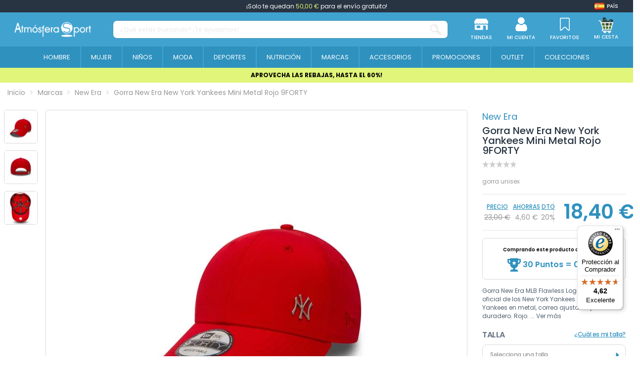

--- FILE ---
content_type: text/html; charset=utf-8
request_url: https://www.atmosferasport.es/new-era/gorra-new-era-mlb-flawless-logo-basic-940-70543.html
body_size: 310283
content:
<!doctype html>
<html lang="es">

<head>
    
        
  <meta charset="utf-8">


  <meta http-equiv="x-ua-compatible" content="ie=edge">






  


  <title>Gorra New Era New York Yankees Mini Metal Rojo 9FORTY | Atmósfera Sport</title>
  
    <script>
    window.dataLayer = window.dataLayer || [];window.dataLayer.push({
        'entorno': 'Web',
        'user_agent': '537.36 (KHTML, like Gecko) Chrome/131.0.0.0 Safari/537.36; ClaudeBot/1.0; +claudebot@anthropic.com)'
            });
</script><!-- Google Tag Manager -->
<script>(function(w,d,s,l,i){w[l]=w[l]||[];w[l].push({'gtm.start':
new Date().getTime(),event:'gtm.js'});var f=d.getElementsByTagName(s)[0],
j=d.createElement(s),dl=l!='dataLayer'?'&l='+l:'';j.async=true;j.src=
'https://www.googletagmanager.com/gtm.js?id='+i+dl;f.parentNode.insertBefore(j,f);
})(window,document,'script','dataLayer','GTM-TZGTKH4');</script>
<!-- End Google Tag Manager -->
  
  
    
  
  <meta name="description" content="Compra online Gorra New Era New York Yankees Mini Metal Rojo 9FORTY en Atmosfera Sport con los mejores precios del mercado">
  <meta name="keywords" content="">
  
      <meta name="robots" content="index,follow"/>
    
    
                  <link rel="canonical" href="https://www.atmosferasport.es/new-era/gorra-new-era-mlb-flawless-logo-basic-940-70543.html">

                                                       

  
                      <link rel="alternate" href="https://www.atmosferasport.es/new-era/gorra-new-era-mlb-flawless-logo-basic-940-70543.html" hreflang="es">
                  <link rel="alternate" href="https://www.atmosferasport.es/new-era/gorra-new-era-mlb-flawless-logo-basic-940-70543.html" hreflang="x-default">
                      <link rel="alternate" href="https://www.atmosferasport.fr/new-era/casquette-new-era-mlb-flawless-logo-basic-940-70543.html" hreflang="fr-fr">
                      <link rel="alternate" href="https://www.atmosferasport.pt/new-era/bone-new-era-mlb-flawless-logo-basic-940-70543.html" hreflang="pt-pt">
                    

  
    


<script type="application/ld+json">
  {
    "@context": "https://schema.org",
    "@type": "WebPage",
    "isPartOf": {
      "@type": "WebSite",
      "url":  "https://www.atmosferasport.es/",
      "name": "Atmosfera Sport"
	      },
    "name": "Gorra New Era New York Yankees Mini Metal Rojo 9FORTY",
    "url":  "https://www.atmosferasport.es/new-era/gorra-new-era-mlb-flawless-logo-basic-940-70543.html",
    "publisher":{
        "@id": "#store-organization",
        "@type": "Organization",
        "name" : "Atmosfera Sport",
        "url" : "https://www.atmosferasport.es/",
          "logo": {
            "@type": "ImageObject",
            "url":"https://media.atmosferasport.es/img/logo.png"
          }
        ,
        "sameAs":[
          "https://www.facebook.com/atmosferasportoficial/",
          "https://www.instagram.com/atmosferasport_oficial/",
          "https://www.linkedin.com/company/atmosfera-sport-oficial/"
        ]

    }
	
	,
	"breadcrumb":{
		  "@type": "BreadcrumbList",
		  "itemListElement": [
						  {
				"@type": "ListItem",
				"position": 1,
				"name": "Inicio",
				"item": "https://www.atmosferasport.es/"
			  },					  {
				"@type": "ListItem",
				"position": 2,
				"name": "Marcas",
				"item": "https://www.atmosferasport.es/marcas"
			  },					  {
				"@type": "ListItem",
				"position": 3,
				"name": "New Era",
				"item": "https://www.atmosferasport.es/new-era-1412"
			  },					  {
				"@type": "ListItem",
				"position": 4,
				"name": "Gorra New Era New York Yankees Mini Metal Rojo 9FORTY",
				"item": "https://www.atmosferasport.es/new-era/gorra-new-era-mlb-flawless-logo-basic-940-70543.html"
			  }				  ]
	}
	  }
</script>




  

  
    
    
    <script type="application/ld+json">
        {
          "@context": "https://schema.org/",
          "@type": "Product",
          "@id": "#product-snippet-id",
          "name": "Gorra New Era New York Yankees Mini Metal Rojo 9FORTY",
    "description": "Compra online Gorra New Era New York Yankees Mini Metal Rojo 9FORTY en Atmosfera Sport con los mejores precios del mercado",
    "category": "New Era",
        "image": "https://media.atmosferasport.es/294732-home_default/gorra-new-era-mlb-flawless-logo-basic-940.jpg",        "sku": "70543",
    "mpn": "11198847"
           ,
    "brand": {
      "@type": "Brand",
      "name": "New Era"    }
                ,
    "offers": {
      "@type": "Offer",
      "priceCurrency": "EUR",
      "name": "Gorra New Era New York Yankees Mini Metal Rojo 9FORTY",
      "price": "18.4",
      "url": "https://www.atmosferasport.es/new-era/gorra-new-era-mlb-flawless-logo-basic-940-70543.html",
      "priceValidUntil": "2026-02-02",
              "image": ["https://media.atmosferasport.es/294732-thickbox_default/gorra-new-era-mlb-flawless-logo-basic-940.jpg","https://media.atmosferasport.es/294733-thickbox_default/gorra-new-era-mlb-flawless-logo-basic-940.jpg","https://media.atmosferasport.es/294734-thickbox_default/gorra-new-era-mlb-flawless-logo-basic-940.jpg"],
            "sku": "70543",
      "mpn": "11198847",
                                  "availability": "https://schema.org/OutOfStock",
      "seller": {
        "@type": "Organization",
        "name": "Atmosfera Sport"
      }
    }
            }
    </script>

    

  
    
  



    <meta property="og:type" content="product">
    <meta property="og:url" content="https://www.atmosferasport.es/new-era/gorra-new-era-mlb-flawless-logo-basic-940-70543.html">
    <meta property="og:title" content="Gorra New Era New York Yankees Mini Metal Rojo 9FORTY | Atmósfera Sport">
    <meta property="og:site_name" content="Atmosfera Sport">
    <meta property="og:description" content="Compra online Gorra New Era New York Yankees Mini Metal Rojo 9FORTY en Atmosfera Sport con los mejores precios del mercado">
            <meta property="og:image" content="https://media.atmosferasport.es/294732-thickbox_default/gorra-new-era-mlb-flawless-logo-basic-940.jpg">
        <meta property="og:image:width" content="1100">
        <meta property="og:image:height" content="1422">
    




      <meta name="viewport" content="initial-scale=1,user-scalable=no,maximum-scale=1,width=device-width">
  




  <link rel="icon" type="image/vnd.microsoft.icon" href="https://media.atmosferasport.es/img/favicon.ico?1684391125">
  <link rel="shortcut icon" type="image/x-icon" href="https://media.atmosferasport.es/img/favicon.ico?1684391125">
    




    <link rel="stylesheet" href="https://media.atmosferasport.es/themes/child_atmosfera/assets/cache/theme-ee57d11393.css" type="text/css" media="all">


  <style>
    /* ---- css-critic @ /themes/child_atmosfera/assets/css/css-critic.css ---- */
/*body {font-family:'Poppins', sans-serif;}*/

/*SCROLLBARS*/
::-webkit-scrollbar {width: 5px;}
::-webkit-scrollbar-track {background: #f1f1f1;}
::-webkit-scrollbar-thumb {background: #888;}
::-webkit-scrollbar-thumb:hover {background: #555;}

.hidden{display: none !important;}

.custom-checkbox input[type=checkbox] + span:not(.color), .custom-radio {color: #40A2CF; border-color: #40A2CF;}
.custom-radio input[type=radio]:checked + span {color: #40A2CF; background-color: #40A2CF; width: 8px; height: 8px;}

div[id*="trustbadge-container"] {display: none;}
@media (min-width: 768px) {
    div[id*="trustbadge-container"] {display: block;}
}

/* HEADER */
#header {position: fixed; top: 0; width: 100%;}
/*#header .header-nav {font-size: 12px; padding-top: 0; padding-block: 0; line-height: 25px;}*/
#header .header-nav {background: transparent; border: 0; padding: 0;}
#header .st-freeshipping-manager {display: block; background: #283442; text-align: center; font-size: 12px; padding-top: 0; padding-block: 0; line-height: 25px; color: #fff;}
#header .st-freeshipping-manager span {color: #e0f57a;}
#mobile-header {display: block;}
#tablet-header {display: none;}
#desktop-header {display: none;}
#mobile-header > .container {padding: 0;}
#mobile-header .mobile-main-bar {padding: 0;}
#mobile-header .col-mobile-logo {padding: 0 10px;}
#mobile-header .col-mobile-logo img {max-height: 32px; width: auto;}
#mobile-header .col-mobile-logo-sticky {display: none;}
#mobile-header .col-mobile-logo-sticky img {max-height: 40px;}
#mobile-header .col-mobile-btn-search {padding: 0 10px; background: #2E91BE;}
#mobile-header .col-mobile-btn-search .m-nav-btn {display: none;}
#mobile-header .dropdown-mobile {position: static; padding: 8px 0; background: transparent; border: 0; float: none; min-width: 0; z-index: 0;}
.search-widget .form-search-control {border-radius: 8px !important; border: 1px solid rgba(79, 94, 111, 0.24); height: 37px; font-size: 12px; font-weight: 500;}
.search-widget .form-search-control::placeholder {color: rgba(151, 160, 171, 0.5);}
.search-widget .search-btn {display: flex; align-items: center;}
.search-widget .search-btn i {display: inline-block; height: 22px; width: 22px;}
.search-widget .search-btn i::before {content: ''; display: inline-block; width: 22px; height: 22px; background: url('/themes/child_atmosfera/assets/img/icon/SearchIcon.svg'); background-size: 22px 22px;}
#mobile-header #mobile-header-sticky {position: fixed; bottom: 0; top: auto; width: 100%; background: #fff; border: 1px solid rgba(227, 227, 227, 0.13); box-shadow: 2px 0 5px rgba(0, 0, 0, 0.25); border-radius: 10px 10px 0 0;}
#mobile-header .mobile-main-bar.sticky .col-mobile-logo-sticky {display: block; width: 35px; margin-right: 10px; -ms-flex: 0 0 35px; flex: 0 0 35px;}
#mobile-header .mobile-main-bar.sticky .col-mobile-logo {display: none;}
#mobile-header .mobile-main-bar.sticky .col-mobile-btn-search {display: flex; align-items: center; justify-content: center; }
#mobile-header .mobile-main-bar.sticky .col-mobile-logo-sticky {}
#mobile-header .mobile-main-bar.sticky .dropdown-mobile {width: calc(100% - 45px); -ms-flex: 0 0 calc(100% - 45px); flex: 0 0 calc(100% - 45px);}
.sticky-mobile-wrapper {height: 0 !important;}
#mobile-header .m-nav-btn {padding-top: 10px; padding-block: 10px;}
#mobile-header .m-nav-btn > span {text-transform: uppercase; font-size: 8px; font-weight: 500; color: #5F6469; margin-top: 0; line-height: normal;}
#mobile-header .m-nav-btn > i {width: 28px; height: 28px; line-height: normal; position: relative;}
#mobile-header .m-nav-btn > i::before {content: ''; position: absolute; top: 0; left: 0; width: 28px; height: 28px; background-size: 28px 28px; background-position: center; background-repeat: no-repeat;}
/*#mobile-header .col-mobile-btn-stores .m-nav-btn > i::before {background-image: url('/themes/child_atmosfera/assets/img/icon/MenuStores.svg'); background-size: 26px 26px; background-position: 1px 1px;}
#mobile-header .col-mobile-btn-account .m-nav-btn > i::before {background-image: url('/themes/child_atmosfera/assets/img/icon/MenuAccount.svg'); background-size: 26px 26px; background-position: 1px 1px;}
#mobile-header .col-mobile-btn-cart .m-nav-btn > i::before {background-image: url('/themes/child_atmosfera/assets/img/icon/MenuCart.svg');}
#mobile-header .col-mobile-btn-wishlist .m-nav-btn > i::before {background-image: url('/themes/child_atmosfera/assets/img/icon/MenuWishlist.svg'); background-size: 24px 24px; background-position: 2px 2px;}
#mobile-header .col-mobile-btn-menu .m-nav-btn > i::before {background-image: url('/themes/child_atmosfera/assets/img/icon/Menu.svg');}*/
#mobile-header .col-mobile-btn-stores .m-nav-btn > i::before {background-image: url('/themes/child_atmosfera/assets/img/icon/MenuStores.png'); background-size: 26px 26px; background-position: 1px 1px;}
#mobile-header .col-mobile-btn-account .m-nav-btn > i::before {background-image: url('/themes/child_atmosfera/assets/img/icon/MenuAccount.png'); background-size: 26px 26px; background-position: 1px 1px;}
#mobile-header .col-mobile-btn-cart .m-nav-btn > i::before {background-image: url('/themes/child_atmosfera/assets/img/icon/MenuCart.png');}
#mobile-header .col-mobile-btn-wishlist .m-nav-btn > i::before {background-image: url('/themes/child_atmosfera/assets/img/icon/MenuWishlist.png'); background-size: 24px 24px; background-position: 2px 2px;}
#mobile-header .col-mobile-btn-menu .m-nav-btn > i::before {background-image: url('/themes/child_atmosfera/assets/img/icon/Menu.png');}
#mobile-header .cart-products-count-btn {background: #40A2CF;}
.header-top {padding-top: 10px; padding-block: 10px;}
#tablet-header #tablet_logo {text-align: center;}
#tablet-header #tablet_logo img {max-height: 28px; width: auto;}
#header .header-btn-w .header-btn > span, #header .header-btn-w .header-btn .title {text-transform: uppercase; font-size: 8px; font-weight: 500; margin-top: 0; line-height: normal;}
#header .header-btn-w .header-btn > i {width: 20px; height: 20px; line-height: normal; position: relative;}
#header .header-btn-w .header-btn > i::before {content: ''; position: absolute; top: 0; left: 0; width: 20px; height: 20px; background-size: 20px 20px; background-position: center; background-repeat: no-repeat;}
/*#header #header-user-btn.header-btn-w .header-btn > i::before {background-image: url('/themes/child_atmosfera/assets/img/icon/HeaderAccount.svg');}
#header #header-stores-tablet.header-btn-w .header-btn > i::before, #header #header-stores-desktop.header-btn-w .header-btn > i::before {background-image: url('/themes/child_atmosfera/assets/img/icon/HeaderStores.svg');}
#header #header-wishlist-btn.header-btn-w .header-btn > i::before {background-image: url('/themes/child_atmosfera/assets/img/icon/HeaderWishlist.svg');}
#header #ps-shoppingcart.header-btn-w .header-btn > i::before {background-image: url('/themes/child_atmosfera/assets/img/icon/HeaderCart.svg');}*/
#header #header-user-btn.header-btn-w .header-btn > i::before {background-image: url('/themes/child_atmosfera/assets/img/icon/HeaderAccount.png');}
#header #header-stores-tablet.header-btn-w .header-btn > i::before, #header #header-stores-desktop.header-btn-w .header-btn > i::before {background-image: url('/themes/child_atmosfera/assets/img/icon/HeaderStores.png');}
#header #header-wishlist-btn.header-btn-w .header-btn > i::before {background-image: url('/themes/child_atmosfera/assets/img/icon/HeaderWishlist.png');}
#header #ps-shoppingcart.header-btn-w .header-btn > i::before {background-image: url('/themes/child_atmosfera/assets/img/icon/HeaderCart.png');}
.tablet-header-bottom {background: #2E91BE; padding-top: 8px; padding-bottom: 8px;}
.tablet-header-bottom .col-mobile-btn-menu {-ms-flex: 0 0 55px; flex: 0 0 55px; line-height: 10px;}
.tablet-header-bottom .col-mobile-btn-menu > a {text-align: center; display: block;}
.tablet-header-bottom .col-mobile-btn-menu > a span {text-transform: uppercase; font-size: 8px; font-weight: 500; color: #ffffff; margin-top: 0; line-height: normal;}
.tablet-header-bottom .col-mobile-btn-menu > a i {width: 22px; height: 22px; line-height: normal; position: relative;}
.tablet-header-bottom .col-mobile-btn-menu > a i::before {content: ''; position: absolute; top: 0; left: 0; width: 22px; height: 22px; background-size: 22px 22px; background-position: center; background-repeat: no-repeat;}
/*.tablet-header-bottom .col-mobile-btn-menu > a i::before {background-image: url('/themes/child_atmosfera/assets/img/icon/TabletMenu.svg');}*/
.tablet-header-bottom .col-mobile-btn-menu > a i::before {background-image: url('/themes/child_atmosfera/assets/img/icon/TabletMenu.png');}
.tablet-header-bottom .col-header-search {-ms-flex: 0 0 calc(100% - 55px); flex: 0 0 calc(100% - 55px);}
#desktop-header #desktop_logo {text-align: center;}
#desktop-header #desktop_logo img {max-height: 41px; width: auto;}
#header .header-btn-w {padding: 0 15px;}
.cbp-horizontal > ul > li > a, .cbp-horizontal > ul > li > a:not([href]):not([tabindex]), .cbp-horizontal > ul > li > .cbp-main-link {border-left: 2px solid #40A2CF;}
.cbp-horizontal > ul > li > a, .cbp-horizontal > ul > li > a:not([href]):not([tabindex]), .cbp-horizontal > ul > li > .cbp-main-link {padding-left: 10px; padding-right: 10px;}
.cbp-horizontal .cbp-tab-title {font-size: 14px; font-weight: 400; text-transform: uppercase;}
.cbp-horizontal > ul > li.cbp-hropen > a, .cbp-horizontal > ul > li.cbp-hropen > a:not([href]):not([tabindex]), .cbp-horizontal > ul > li.cbp-hropen > a:hover {background: transparent;}
.elementor-displayBelowHeader .elementor-column-gap-default .elementor-element-populated {padding: 0;}
.banpromoheader {min-height: 25px; font-size: 12px; line-height: 18px; padding-top: 6px; padding-bottom: 6px; padding-left: 15px; padding-right: 15px;}
.banpromoheader > p {padding: 0; margin: 0;}
.banpromoheader a {color: inherit;}
@media (min-width: 768px) {
    #mobile-header {display: none;}
    #tablet-header {display: block;}
    #desktop-header {display: none;}
    #header .cart-products-count-btn {color: #40A2CF; right: -10px;}
}
@media (min-width: 1024px) {
    #mobile-header {display: none;}
    #tablet-header {display: none;}
    #desktop-header {display: block;}
    #header .header-btn-w .header-btn > span, #header .header-btn-w .header-btn .title {font-size: 10px;}
    #header .header-btn-w .header-btn > i {width: 28px; height: 28px;}
    #header .header-btn-w .header-btn > i::before {width: 28px; height: 28px; background-size: 28px 28px;}
    .cbp-horizontal .cbp-tab-title {font-size: 13px;}
}
@media (min-width: 1100px) {
    .cbp-horizontal > ul > li > a, .cbp-horizontal > ul > li > a:not([href]):not([tabindex]), .cbp-horizontal > ul > li > .cbp-main-link {padding-left: 15px; padding-right: 15px;}
}
@media (min-width: 1200px) {
    .cbp-horizontal > ul > li > a, .cbp-horizontal > ul > li > a:not([href]):not([tabindex]), .cbp-horizontal > ul > li > .cbp-main-link {padding-left: 20px; padding-right: 20px;}
}
@media (min-width: 1310px) {
    .cbp-horizontal > ul > li > a, .cbp-horizontal > ul > li > a:not([href]):not([tabindex]), .cbp-horizontal > ul > li > .cbp-main-link {padding-left: 25px; padding-right: 25px;}
}
@media (min-width: 1420px) {
    .cbp-horizontal > ul > li > a, .cbp-horizontal > ul > li > a:not([href]):not([tabindex]), .cbp-horizontal > ul > li > .cbp-main-link {padding-left: 30px; padding-right: 30px;}
}
@media (min-width: 1585px) {
    .cbp-horizontal > ul > li > a, .cbp-horizontal > ul > li > a:not([href]):not([tabindex]), .cbp-horizontal > ul > li > .cbp-main-link {padding-left: 35px; padding-right: 35px;}
    .cbp-horizontal .cbp-tab-title {font-size: 14px;}
}
@media (min-width: 1695px) {
    .cbp-horizontal > ul > li > a, .cbp-horizontal > ul > li > a:not([href]):not([tabindex]), .cbp-horizontal > ul > li > .cbp-main-link {padding-left: 40px; padding-right: 40px;}
}

/* MEGAMENU */
.col-mobile-menu-push #_mobile_iqitmegamenu-mobile {}
.mobile-menu__header-wrapper {display: none;}
.mobile-menu__footer {display: none;}
.mobile-menu__content {background: #40A2CF;}
.mobile-menu__scroller {padding: 0 !important;}
.mobile-menu__tab {padding: 0; border-bottom: 1px solid #ffffff2e; min-height: 0; position: relative; flex-wrap: wrap;}
.mobile-menu__link {padding: 10px 0 10px 15px; font-size: 16px; color: #fff !important; line-height: 25px;}
.mobile-menu__arrow {padding-right: 15px; -webkit-transform: rotate(90deg); -moz-transform: rotate(90deg); -o-transform: rotate(90deg); -ms-transform: rotate(90deg); transform: rotate(90deg);}
.mobile-menu__arrow {color: #fff; padding-top: 0; padding-bottom: 0;}
.mobile-menu__submenu {background: #FFFFFF;color:#40A2CF; position: relative; padding: 0 !important;}
.mobile-menu__row {}
.mobile-menu__column {margin: 0; padding: 0; display: flex;  flex-wrap: wrap; border-top: 1px solid #ffffff2e;}
.mobile-menu__column-title {margin: 0; display: block; padding-left: 30px; color: #40A2CF !important; font-size: 12px; font-weight: 400; padding-top: 10px; padding-bottom: 10px; line-height: 25px; flex: 1 1 auto !important;}
.mobile-menu__column .mobile-menu__submenu {border-top: 1px solid #ffffff2e; background: transparent;}
.mobile-menu__column .mobile-menu__submenu .nav-links {padding: 0; padding-left: 45px;}
.mobile-menu__column .mobile-menu__submenu .nav-links li {}
.mobile-menu__column .mobile-menu__submenu .nav-links li a {padding: 10px 0; line-height: 25px; display: block; color: #40A2CF; font-weight: 400; text-transform: uppercase; font-size: 12px;}
@media (min-width: 1024px) {
    .iqitmegamenu-submenu-container {max-width: 1170px !important;}
    .cbp-hrmenu .cbp-hrsub-inner .cbp-column-title, .cbp-hrmenu .cbp-hrsub-inner a.cbp-column-title:link {display: block; padding: 0; margin: 0 0 10px; line-height: 25px; text-transform: uppercase; font-size: 12px; font-weight: 700; border-bottom: 1px solid #646464; font-style: normal;}
    .cbp-menu-column-inner .nav-links {line-height: 24px;}
    .cbp-menu-column-inner .nav-links li {}
    .cbp-menu-column-inner .nav-links li a {display: block; color: #505050 !important; font-size: 12px; font-weight: 400;}
    .cbp-menu-column-inner .nav-links li a:hover {color: #41a2cf !important;}
    .cbp-menu-column-inner .nav-links li a.highlight {color: #41a2cf !important; font-weight: 700;}
}

/* CESTA DESPLEGABLE */
.ps-shoppingcart.dropdown #blockcart-content {box-shadow: 0 10px 10px 0 rgb(0 0 0 / 34%); min-width: 415px; padding: 25px 25px 0;}
.ps-shoppingcart.dropdown #blockcart-content::after {background-color: #ffffff; content: "\00a0"; display: block; height: 20px; text-align: right; position: absolute; top: -10px; right: 5px; transform: rotate( 45deg ); -moz-transform: rotate( 45deg ); -ms-transform: rotate( 45deg ); -o-transform: rotate( 45deg ); -webkit-transform: rotate( 45deg ); width: 20px;}
.ps-shoppingcart.dropdown #blockcart-content .cart-products {max-height: 355px; margin-bottom: 20px;}
.ps-shoppingcart.dropdown #blockcart-content .cart-products>li {margin-bottom: 15px; padding-bottom: 0; border-bottom: 0;}
.product-shoppingcart-image {}
.product-shoppingcart-image img {border: 1px solid #ECECEC;}
.product-shoppingcart-info {}
.product-shoppingcart-info .product-shoppingcart-name {margin: 0; padding: 0; text-transform: none; font-size: 13px; font-weight: 500; text-align: left; line-height: 13px;}
.product-shoppingcart-info .product-shoppingcart-name a {text-transform: none; color: #283442 !important;}
.product-shoppingcart-info .product-shoppingcart-name a:hover {opacity: 1 !important; color: #283442 !important;}
.product-shoppingcart-info .product-attributes {padding: 0; text-transform: none; font-size: 10px; font-weight: 400; text-align: left; line-height: 13px; margin: 5px 0;}
.product-shoppingcart-info .product-attributes a {text-transform: none; color: #283442 !important;}
.product-shoppingcart-info .product-attributes a:hover {color: #283442 !important;}
.product-shoppingcart-info .product-shoppingcart-price {font-size: 12px; color: #40A2CF !important; text-align: left; font-weight: 700; line-height: 20px;}
.product-shoppingcart-info .mr-2 {margin: 4px 50px 0 0 !important;}
.product-shoppingcart-info .mr-2 .input-group {width: 70px;}
.product-shoppingcart-info .mr-2 .input-group .input-group-btn>.btn {float: left; padding: 0; width: 18px; height: 18px; line-height: 17px; font-size: 12px; color: white !important; background: #DBDBDB; text-align: center; margin: 0;}
.product-shoppingcart-info .mr-2 .input-group .input-group-btn>.btn.bootstrap-touchspin-down {border-top-left-radius: 50%; border-bottom-left-radius: 50%;}
.product-shoppingcart-info .mr-2 .input-group .input-group-btn>.btn.bootstrap-touchspin-up {border-top-right-radius: 50%; border-bottom-right-radius: 50%;}
.product-shoppingcart-info .mr-2 .input-group input {float: left; width: 30px; border: none; background: white; text-align: center; height: 18px; line-height: 18px; margin: 0; padding: 0; font-size: 12px; font-weight: 400;}
.product-shoppingcart-info .product-shoppingcart-delete {display: none; position: absolute; bottom: 0; right: 20px;}
.product-shoppingcart-info .product-shoppingcart-delete a {color: #9b9b9b !important;}
.product-shoppingcart-info .product-shoppingcart-delete a:hover {color: #9b9b9b !important;}
.shoppingcart-bottom {position: relative; padding: 15px; text-align: center;}
.shoppingcart-bottom::before {content: ''; position: absolute; top: 0; bottom: 0; left: -25px; right: -25px; z-index: -1; pointer-events: none; background: #f4f4f4;}
.shoppingcart-subtotals {display: flex; font-size: 12px; font-weight: 400; color: #283442; text-transform: uppercase;}
.shoppingcart-subtotals .shoppingcart-subtotals-1, .shoppingcart-subtotals .shoppingcart-subtotals-2 {line-height: 30px; width: 50%;}
.shoppingcart-subtotals .shoppingcart-subtotals-1 {border-right: 1px solid #dddddd; text-align: right; padding-right: 11px;}
.shoppingcart-subtotals .shoppingcart-subtotals-2 {text-align: left; padding-left: 11px;}
.shoppingcart-btns .btn {width: 100%; max-width: 273px; border-radius: 9px 8px 8px; font-size: 16px; line-height: 22px; font-weight: 500; border: 0; background: #40A2CF;}
.shoppingcart-btns .btn:hover {background: #40A2CF; color: #fff;}
.shoppingcart-btns .btn-cart {}
.shoppingcart-btns .btn-cart a {display: inline-block; color: #40A2CF !important; font-size: 14px; line-height: 20px; font-weight: 500; text-decoration: underline; margin-top: 8px; text-transform: uppercase;}
.shoppingcart-btns .btn-cart a:hover {opacity: 1 !important; color: #40A2CF !important;}
@media (min-width: 1024px) {
    .ps-shoppingcart.dropdown #blockcart-content::after {right: 10px;}
}

/* HEADER CART - CHECKOUT */
#checkout-header {}
.checkout-logo {display: flex; flex-wrap: wrap; justify-content: center; align-items: center;}
.checkout-logo .logo {}
.checkout-link {background: #2F91BE; padding: 8px 0;}
.checkout-link a {font-weight: 500; font-size: 10px; line-height: 15px; text-transform: uppercase; color: #fff !important;}
@media (min-width: 768px) {
    .checkout-link a {font-size: 12px;}
}
@media (min-width: 1024px) {
    .checkout-link a {font-size: 15px;}
}

/* banner debajo del menu*/
.banpromoheader:not(.is_kiosco) {font-size: 12px;line-height: 18px;padding: 6px 15px;margin-top:137px}
@media (max-width: 767px) {
    .banpromoheader:not(.is_kiosco) {margin-top:110px!important}
}

/* Categorias */
body#category #products-top .owl-carousel .subcategoria-movil{display: none}
body#category #products-top .owl-carousel{height: 32px}

  </style>



<link rel="preload" as="font"
      href="/themes/child_atmosfera/assets/css/font-awesome/fonts/fontawesome-webfont.woff?v=4.7.0"
      type="font/woff" crossorigin="anonymous">
<link rel="preload" as="font"
      href="/themes/child_atmosfera/assets/css/font-awesome/fonts/fontawesome-webfont.woff2?v=4.7.0"
      type="font/woff2" crossorigin="anonymous">


<link  rel="preload stylesheet"  as="style" href="/themes/child_atmosfera/assets/css/font-awesome/css/font-awesome-preload.min.css"
       type="text/css" crossorigin="anonymous">





  

  <script>
        var controller = "product";
        var elementArrow = false;
        var elementorFrontendConfig = {"isEditMode":"","stretchedSectionContainer":"","instagramToken":false,"is_rtl":false,"ajax_csfr_token_url":"https:\/\/www.atmosferasport.es\/module\/iqitelementor\/Actions?process=handleCsfrToken&ajax=1"};
        var iqitTheme = {"rm_sticky":"down","rm_breakpoint":0,"op_preloader":"0","cart_style":"floating","cart_confirmation":"modal","h_layout":"2","f_fixed":"","f_layout":"1","h_absolute":"0","h_sticky":"0","hw_width":"fullwidth","mm_content":"desktop","hm_submenu_width":"fullwidth","h_search_type":"full","pl_lazyload":true,"pl_infinity":false,"pl_rollover":false,"pl_crsl_autoplay":false,"pl_slider_ld":4,"pl_slider_d":4,"pl_slider_t":3,"pl_slider_p":2,"pp_thumbs":"leftd","pp_zoom":"none","pp_image_layout":"carousel","pp_tabs":"tabh","pl_grid_qty":false};
        var iqitcountdown_days = "d.";
        var iqitmegamenu = {"sticky":"false","containerSelector":"#wrapper > .container"};
        var iqitwishlist = {"nbProducts":0};
        var is_empty_cart = 0;
        var logout_controller = "https:\/\/www.atmosferasport.es\/module\/app4less\/logout";
        var prestashop = {"cart":{"products":[],"totals":{"total":{"type":"total","label":"Total","amount":0,"value":"0,00\u00a0\u20ac"},"total_including_tax":{"type":"total","label":"Total (impuestos incl.)","amount":0,"value":"0,00\u00a0\u20ac"},"total_excluding_tax":{"type":"total","label":"Total (impuestos excl.)","amount":0,"value":"0,00\u00a0\u20ac"}},"subtotals":{"products":{"type":"products","label":"Subtotal","amount":0,"value":"0,00\u00a0\u20ac"},"discounts":null,"shipping":{"type":"shipping","label":"Env\u00edo","amount":0,"value":""},"tax":null},"products_count":0,"summary_string":"0 art\u00edculos","vouchers":{"allowed":1,"added":[]},"discounts":[],"minimalPurchase":0,"minimalPurchaseRequired":""},"currency":{"id":1,"name":"Euro","iso_code":"EUR","iso_code_num":"978","sign":"\u20ac"},"customer":{"lastname":"","firstname":"","email":"","birthday":"0000-00-00","newsletter":"0","newsletter_date_add":"0000-00-00 00:00:00","optin":"0","website":null,"company":null,"siret":null,"ape":null,"is_logged":false,"gender":{"type":null,"name":null},"addresses":[]},"language":{"name":"Espa\u00f1ol (Spanish)","iso_code":"es","locale":"es-ES","language_code":"es","is_rtl":"0","date_format_lite":"d\/m\/Y","date_format_full":"d\/m\/Y H:i:s","id":1},"page":{"title":"","canonical":"https:\/\/www.atmosferasport.es\/new-era\/gorra-new-era-mlb-flawless-logo-basic-940-70543.html","meta":{"title":"Gorra New Era New York Yankees Mini Metal Rojo 9FORTY","description":"Compra online Gorra New Era New York Yankees Mini Metal Rojo 9FORTY en Atmosfera Sport con los mejores precios del mercado","keywords":"","robots":"index"},"page_name":"product","body_classes":{"lang-es":true,"lang-rtl":false,"country-ES":true,"currency-EUR":true,"layout-full-width":true,"page-product":true,"tax-display-disabled":true,"product-id-70543":true,"product-Gorra New Era New York Yankees Mini Metal Rojo 9FORTY":true,"product-id-category-1412":true,"product-id-manufacturer-279":true,"product-id-supplier-0":true,"product-available-for-order":true},"admin_notifications":[]},"shop":{"name":"Atmosfera Sport","logo":"https:\/\/media.atmosferasport.es\/img\/logo.png","stores_icon":"https:\/\/media.atmosferasport.es\/img\/logo_stores.png","favicon":"https:\/\/media.atmosferasport.es\/img\/favicon.ico"},"urls":{"base_url":"https:\/\/www.atmosferasport.es\/","current_url":"https:\/\/www.atmosferasport.es\/new-era\/gorra-new-era-mlb-flawless-logo-basic-940-70543.html","shop_domain_url":"https:\/\/www.atmosferasport.es","img_ps_url":"https:\/\/media.atmosferasport.es\/img\/","img_cat_url":"https:\/\/media.atmosferasport.es\/img\/c\/","img_lang_url":"https:\/\/media.atmosferasport.es\/img\/l\/","img_prod_url":"https:\/\/media.atmosferasport.es\/img\/p\/","img_manu_url":"https:\/\/media.atmosferasport.es\/img\/m\/","img_sup_url":"https:\/\/media.atmosferasport.es\/img\/su\/","img_ship_url":"https:\/\/media.atmosferasport.es\/img\/s\/","img_store_url":"https:\/\/media.atmosferasport.es\/img\/st\/","img_col_url":"https:\/\/media.atmosferasport.es\/img\/co\/","img_url":"https:\/\/media.atmosferasport.es\/themes\/child_atmosfera\/assets\/img\/","css_url":"https:\/\/media.atmosferasport.es\/themes\/child_atmosfera\/assets\/css\/","js_url":"https:\/\/media.atmosferasport.es\/themes\/child_atmosfera\/assets\/js\/","pic_url":"https:\/\/media.atmosferasport.es\/upload\/","pages":{"address":"https:\/\/www.atmosferasport.es\/direccion","addresses":"https:\/\/www.atmosferasport.es\/direcciones","authentication":"https:\/\/www.atmosferasport.es\/inicio-sesion","cart":"https:\/\/www.atmosferasport.es\/pedido","category":"https:\/\/www.atmosferasport.es\/index.php?controller=category","cms":"https:\/\/www.atmosferasport.es\/index.php?controller=cms","contact":"https:\/\/www.atmosferasport.es\/contactanos","discount":"https:\/\/www.atmosferasport.es\/descuento","guest_tracking":"https:\/\/www.atmosferasport.es\/seguimiento-cliente-no-registrado","history":"https:\/\/www.atmosferasport.es\/historial-compra","identity":"https:\/\/www.atmosferasport.es\/datos-personales","index":"https:\/\/www.atmosferasport.es\/","my_account":"https:\/\/www.atmosferasport.es\/mi-cuenta","order_confirmation":"https:\/\/www.atmosferasport.es\/confirmacion-pedido","order_detail":"https:\/\/www.atmosferasport.es\/order-details","order_follow":"https:\/\/www.atmosferasport.es\/seguimiento-devoluciones","order":"https:\/\/www.atmosferasport.es\/pedido-rapido","order_return":"https:\/\/www.atmosferasport.es\/detalle-devolucion","order_slip":"https:\/\/www.atmosferasport.es\/vales-descuento","pagenotfound":"https:\/\/www.atmosferasport.es\/pagina-no-ecnontrada","password":"https:\/\/www.atmosferasport.es\/recuperacion-contrasena","pdf_invoice":"https:\/\/www.atmosferasport.es\/index.php?controller=pdf-invoice","pdf_order_return":"https:\/\/www.atmosferasport.es\/index.php?controller=pdf-order-return","pdf_order_slip":"https:\/\/www.atmosferasport.es\/index.php?controller=pdf-order-slip","prices_drop":"https:\/\/www.atmosferasport.es\/bajamos-precios","product":"https:\/\/www.atmosferasport.es\/index.php?controller=product","search":"https:\/\/www.atmosferasport.es\/buscar","sitemap":"https:\/\/www.atmosferasport.es\/mapa-web","stores":"https:\/\/www.atmosferasport.es\/tiendas","supplier":"https:\/\/www.atmosferasport.es\/proveedor","register":"https:\/\/www.atmosferasport.es\/inicio-sesion?create_account=1","order_login":"https:\/\/www.atmosferasport.es\/pedido-rapido?login=1"},"alternative_langs":{"es":"https:\/\/www.atmosferasport.es\/new-era\/gorra-new-era-mlb-flawless-logo-basic-940-70543.html","fr-fr":"https:\/\/www.atmosferasport.fr\/new-era\/casquette-new-era-mlb-flawless-logo-basic-940-70543.html","pt-pt":"https:\/\/www.atmosferasport.pt\/new-era\/bone-new-era-mlb-flawless-logo-basic-940-70543.html"},"theme_assets":"\/themes\/child_atmosfera\/assets\/","actions":{"logout":"https:\/\/www.atmosferasport.es\/?mylogout="},"no_picture_image":{"bySize":{"product_thumbnails":{"url":"https:\/\/media.atmosferasport.es\/img\/p\/es-default-product_thumbnails.jpg","width":70,"height":70},"small_default":{"url":"https:\/\/media.atmosferasport.es\/img\/p\/es-default-small_default.jpg","width":70,"height":90},"cartsummary_default":{"url":"https:\/\/media.atmosferasport.es\/img\/p\/es-default-cartsummary_default.jpg","width":133,"height":94},"cart_default":{"url":"https:\/\/media.atmosferasport.es\/img\/p\/es-default-cart_default.jpg","width":125,"height":162},"medium_default":{"url":"https:\/\/media.atmosferasport.es\/img\/p\/es-default-medium_default.jpg","width":200,"height":200},"home_default":{"url":"https:\/\/media.atmosferasport.es\/img\/p\/es-default-home_default.jpg","width":440,"height":521},"product_list_brand":{"url":"https:\/\/media.atmosferasport.es\/img\/p\/es-default-product_list_brand.jpg","width":500,"height":500},"large_default":{"url":"https:\/\/media.atmosferasport.es\/img\/p\/es-default-large_default.jpg","width":661,"height":783},"product_cover":{"url":"https:\/\/media.atmosferasport.es\/img\/p\/es-default-product_cover.jpg","width":800,"height":800},"fpf_image":{"url":"https:\/\/media.atmosferasport.es\/img\/p\/es-default-fpf_image.jpg","width":1200,"height":630},"thickbox_default":{"url":"https:\/\/media.atmosferasport.es\/img\/p\/es-default-thickbox_default.jpg","width":1100,"height":1422}},"small":{"url":"https:\/\/media.atmosferasport.es\/img\/p\/es-default-product_thumbnails.jpg","width":70,"height":70},"medium":{"url":"https:\/\/media.atmosferasport.es\/img\/p\/es-default-home_default.jpg","width":440,"height":521},"large":{"url":"https:\/\/media.atmosferasport.es\/img\/p\/es-default-thickbox_default.jpg","width":1100,"height":1422},"legend":""}},"configuration":{"display_taxes_label":false,"display_prices_tax_incl":true,"is_catalog":false,"show_prices":true,"opt_in":{"partner":false},"quantity_discount":{"type":"discount","label":"Descuento unitario"},"voucher_enabled":1,"return_enabled":0},"field_required":[],"breadcrumb":{"links":[{"title":"Inicio","url":"https:\/\/www.atmosferasport.es\/"},{"title":"Marcas","url":"https:\/\/www.atmosferasport.es\/marcas"},{"title":"New Era","url":"https:\/\/www.atmosferasport.es\/new-era-1412"},{"title":"Gorra New Era New York Yankees Mini Metal Rojo 9FORTY","url":"https:\/\/www.atmosferasport.es\/new-era\/gorra-new-era-mlb-flawless-logo-basic-940-70543.html"}],"count":4},"link":{"protocol_link":"https:\/\/","protocol_content":"https:\/\/"},"time":1768734522,"static_token":"31240932df220a40bd6aed2e49762fdf","token":"344ea1a75f044a50739edd7c76b202be","debug":false};
        var psemailsubscription_subscription = "https:\/\/www.atmosferasport.es\/module\/ps_emailsubscription\/subscription";
        var psr_icon_color = "#F19D76";
        var topidentifier = false;
        var trustedshopseasyintegration_css = "https:\/\/media.atmosferasport.es\/themes\/child_atmosfera\/modules\/trustedshopseasyintegration\/views\/css\/front\/front.1.1.0.css";
      </script>



  <script>
                var jprestaUpdateCartDirectly = 1;
                var jprestaUseCreativeElements = 0;
                </script><script>
pcRunDynamicModulesJs = function() {
if (typeof(initializeConnectif) == 'function'){
	initializeConnectif(connectifConfiguration); 
}

// Autoconf - 2023-05-17T15:10:10+00:00
// blockwishlist
wishlistProductsIdsFixed = new Array();
if (typeof(wishlistProductsIds)!='undefined' && $.isArray(wishlistProductsIds)) {
    $.each(wishlistProductsIds, function(i,p){
        if ($.inArray(parseInt(p.id_product),wishlistProductsIdsFixed) == -1)
            wishlistProductsIdsFixed.push(parseInt(p.id_product))
    });
};   
wishlistProductsIds = wishlistProductsIdsFixed;
$('.addToWishlist').each(function(){
    if ($.inArray(parseInt($(this).attr('rel')),wishlistProductsIdsFixed)!= -1) {
        $(this).addClass('active').addClass('checked');
    } else {
        $(this).removeClass('active').removeClass('checked');
    }
});
// productcomments
if ($.fn.rating) $('input.star').rating();
if ($.fn.rating) $('.auto-submit-star').rating();
if ($.fn.fancybox) $('.open-comment-form').fancybox({'hideOnContentClick': false});
// ps_shoppingcart
// Cart is refreshed from HTML to be faster
// iqitcompare
if (typeof iqitcompare !== 'undefined') $('#iqitcompare-nb').text(iqitcompare.nbProducts);
// iqitcookielaw
function getCookie(cname) {
    var name = cname + "=";
    var ca = document.cookie.split(';');
    for (var i = 0; i != ca.length; i++) {
        var c = ca[i];
        while (c.charAt(0) == ' ') c = c.substring(1);
        if (c.indexOf(name) != -1) return c.substring(name.length, c.length);
    }
    return "";
}
$(function() {
    if (getCookie('cookielaw_module') == 1) {
        $("#iqitcookielaw").removeClass('iqitcookielaw-showed');
    } else {
        $("#iqitcookielaw").addClass('iqitcookielaw-showed');
    }
    $("#iqitcookielaw-accept").click(function(event) {
        event.preventDefault();
        $("#iqitcookielaw").removeClass('iqitcookielaw-showed');
        setcook();
    });
});
// iqitpopup
if (typeof iqitpopup !== 'undefined') {
iqitpopup.script = (function() {
	var $el = $('#iqitpopup');
	var $overlay = $('#iqitpopup-overlay');
	var elHeight = $el.outerHeight();
	var elWidth = $el.outerWidth();
	var $wrapper = $( window );
	var offset = -30;
	var sizeData = {
		size: {
			width: $wrapper.width() + offset,
			height: $wrapper.height() + offset
		}
	};
	function init() {
		setTimeout(function() {
			$el.addClass('showed-iqitpopup');
			$overlay .addClass('showed-iqitpopupo');
		},  iqitpopup.delay);
		$el.find('.iqit-btn-newsletter').first().click(function(e) {
			var $form = $(this).parents('form');
			var action_form = $form.attr('action');
			var formData = {
				email: $form.find('input[name="email"]').val(),
				action: 0,
				psgdpr_consent_checkbox: $form.find('input[name="psgdpr_consent_checkbox"]').prop('checked')
			};
			$.ajax({
				type: 'POST',
				url: action_form,
				data: formData,
				dataType: 'json',
				encode: true
			}).done(function (data) {
				console.log(data);
				if (data.nw_error) {
					$form.find('.popup_warning').html(data.msg);
				} else {
					setCookie();
					$el.find('.iqitpopup-content').hide();
					$el.find('.iqitpopup-newsletter-form').hide();
					$el.find('.iqitpopup-congrats').show();
				}
			});
			e.preventDefault();
			e.stopPropagation();
			return false;
		});
		$(document).on('click', '#iqitpopup .cross, #iqitpopup-overlay', function () {
			$overlay.removeClass('showed-iqitpopupo');
			$el.removeClass('showed-iqitpopup');
			if ($("#iqitpopup-checkbox").is(':checked')) {
				setCookie();
			}
		});
		doResize(sizeData, false);
		$wrapper.resize(function() {
			sizeData.size.width = $wrapper.width() + offset ;
			sizeData.size.height = $wrapper.height() + offset ;
			doResize(sizeData, true);
		});
            if($('#iqitpopup').find('.iqit-btn-newsletter').first().parents('form').find('input[name="psgdpr_consent_checkbox"]').prop('checked') == false){
                $('button[name="submitNewsletter"]').attr('disabled',true);
                console.log('false');
            }else{
                $('button[name="submitNewsletter"]').attr('disabled',false);
                console.log('true');
            }
	}
	function doResize(ui, resize) {
		if (elWidth >= ui.size.width  || elHeight >= ui.size.height) {
			if ($wrapper.width() < 360) {
				var scale;
				scale = Math.min(
					ui.size.width / elWidth,
					ui.size.height / elHeight
				);
				$el.css({
					transform: "translate(-50%, -50%) scale(" + scale + ")"
				});
			}
		} else{
			if ($wrapper.width() >= 360){
				$el.css({
					transform: "translate(-50%, -50%) scale(1)"
				});
			}
		}
	}
	function setCookie() {
		var name = iqitpopup.name;
		var value = '1';
		var expire = new Date();
		expire.setDate(expire.getDate() + iqitpopup.time);
		document.cookie = name + "=" + escape(value) + ";path=/;SameSite=None; Secure;" + ((expire == null) ? "" : ("; expires=" + expire.toGMTString()))
	}
	return { init : init};
})();
iqitpopup.script.init();
}
// iqitthemeeditor
$('.viewed-products img.lazy-product-image:not(.loaded)').each(function() {
    $(this).addClass('loaded').attr('src', $(this).data('src'));
});
if (typeof iqitTheme != 'undefined') {
  function initViewedCarousel() {
    const e = $(".viewed-products .swiper-default-carousel");
    let t;
    iqitTheme.pl_crsl_autoplay && (t = {
      delay: 4500,
      disableOnInteraction: !0
    });
    const i = {
      pagination: {
        el: ".swiper-pagination-product",
        clickable: !0
      },
      autoplay: t,
      loop: !1,
      speed: 600,
      lazy: {
        loadedClass: "loaded",
        checkInView: !0
      },
      watchOverflow: !0,
      watchSlidesProgress: !0,
      watchSlidesVisibility: !0,
      navigation: {
        nextEl: ".swiper-button-next",
        prevEl: ".swiper-button-prev"
      },
      slidesPerView: iqitTheme.pl_slider_p,
      slidesPerGroup: iqitTheme.pl_slider_p,
      breakpoints: {
        768: {
          slidesPerView: iqitTheme.pl_slider_t,
          slidesPerGroup: iqitTheme.pl_slider_t
        },
        992: {
          slidesPerView: iqitTheme.pl_slider_d,
          slidesPerGroup: iqitTheme.pl_slider_d
        },
        1200: {
          slidesPerView: iqitTheme.pl_slider_ld,
          slidesPerGroup: iqitTheme.pl_slider_ld
        }
      }
    };
    e.each(function() {
      const e = $(this);
      var t = $.extend({}, i, e.data("swiper_options"));
      new Swiper(e[0], t)
    })
  }
  initViewedCarousel();
}
// iqitwishlist
if (typeof iqitwishlist !== 'undefined' && iqitwishlist.nbProducts != undefined) {
    $('#iqitwishlist-nb').text(iqitwishlist.nbProducts);
    if (iqitwishlist.nbProducts > 0) {
        $('#desktop-header #iqitwishlist-nb').parent().removeClass('hidden');
        $('#mobile-header #iqitwishlist-nb').parent().removeClass('hidden');
    } else {
        $('#mobile-header #iqitwishlist-nb').text($('#desktop-header #iqitwishlist-nb').text());
    }
    setInterval(function() {
        $('#mobile-header #iqitwishlist-nb').text(iqitwishlist.nbProducts);
    }, 1000);
}
// lgcookieslaw
if (typeof LGCookiesLawFront == 'function') {
  var object_lgcookieslaw_front = new LGCookiesLawFront();
  object_lgcookieslaw_front.init();
}
// ps_emailalert
if (prestashop_pc.customer.is_logged) {
  $('#modal_alert .gdpr_consent_wrapper').remove();
  $('#modal_alert input[type=email]').attr('value', prestashop_pc.customer.email).addClass('hidden');
}
};</script><!-- canonical-->
<!-- canonical -->
  <!-- START OF DOOFINDER ADD TO CART SCRIPT -->
  <script>
    document.addEventListener('doofinder.cart.add', function(event) {

      const checkIfCartItemHasVariation = (cartObject) => {
        return (cartObject.item_id === cartObject.grouping_id) ? false : true;
      }

      /**
      * Returns only ID from string
      */
      const sanitizeVariationID = (variationID) => {
        return variationID.replace(/\D/g, "")
      }

      doofinderManageCart({
        cartURL          : "https://www.atmosferasport.es/pedido",  //required for prestashop 1.7, in previous versions it will be empty.
        cartToken        : "31240932df220a40bd6aed2e49762fdf",
        productID        : checkIfCartItemHasVariation(event.detail) ? event.detail.grouping_id : event.detail.item_id,
        customizationID  : checkIfCartItemHasVariation(event.detail) ? sanitizeVariationID(event.detail.item_id) : 0,   // If there are no combinations, the value will be 0
        quantity         : event.detail.amount,
        statusPromise    : event.detail.statusPromise,
        itemLink         : event.detail.link,
        group_id         : event.detail.group_id
      });
    });
  </script>
  <!-- END OF DOOFINDER ADD TO CART SCRIPT -->

  <!-- START OF DOOFINDER UNIQUE SCRIPT -->
  <script data-keepinline>
    
    (function(w, k) {w[k] = window[k] || function () { (window[k].q = window[k].q || []).push(arguments) }})(window, "doofinderApp")
    

    // Custom personalization:
    doofinderApp("config", "language", "es");
    doofinderApp("config", "currency", "EUR");
  </script>
  <script src="https://eu1-config.doofinder.com/2.x/346f329f-7aa6-4fb7-ab27-1ad335242702.js" async></script>
  <!-- END OF DOOFINDER UNIQUE SCRIPT -->
                      <script
                            src="https://integrations.etrusted.com/applications/widget.js/v2"
                            async=""
                            defer=""
                      ></script>
            
<script type="text/javascript">
        var link_cart = "https://www.atmosferasport.es/pedido";
            var link_reward = "https://www.atmosferasport.es/affiliate-dashboard?ajax=1";
            var link_shopping_cart = "https://www.atmosferasport.es/module/ps_shoppingcart/ajax";
            var eam_sending_email = "Enviando...";
    var eam_email_invalid = "El correo electrónico no es válido";
    var eam_email_sent_limited = "Ha alcanzado el número máximo de invitaciones";
    var eam_token = "31240932df220a40bd6aed2e49762fdf";
    var name_is_blank = 'Nombre obligatorio';
    var email_is_blank = 'Correo electrónico obligatorio';
    var email_is_invalid = 'El correo electrónico no es válido';
</script>

<script type="text/javascript" async>
    (function() {
        let isConnectifInitialized = false;

        function getConnectifCartFromAjax(ajaxCart) {
            const connectifCart = {
                cartId: ajaxCart.cn_cart_id?.toString(),
                cartRecoveryUrl: ajaxCart.cn_cart_recovery_url,
                totalPrice: +ajaxCart.cn_total_price,
                totalQuantity: +ajaxCart.cn_total_quantity,
                products: ajaxCart.cn_products.map(mapFromCartItem)
            };
            return connectifCart;
        }

        function mapFromCartItem(cartItem) {
            const productBasketItem = {
                productDetailUrl: cartItem.url?.toString(),
                productId: cartItem.product_id?.toString(),
                name: cartItem.name?.toString(),
                description: cartItem.description,
                imageUrl: cartItem.image_url,
                unitPrice: +cartItem.unit_price,
                availability: cartItem.availability,
                brand: cartItem.brand,
                unitPriceOriginal: cartItem.unit_price_original,
                unitPriceWithoutVAT: cartItem.unit_price_without_vat,
                discountedPercentage: cartItem.discounted_percentage,
                discountedAmount: cartItem.discounted_amount,
                quantity: +cartItem.quantity,
                price: +cartItem.price,
                publishedAt: cartItem.published_at,
                categories: cartItem.categories,
                relatedExternalProductIds: cartItem.relatedProductsArray,
                tags: cartItem.tagsArray
            };
            return productBasketItem;
        }


        function onConnectifStarted() {
            isConnectifInitialized = true;
            if (typeof prestashop !== 'undefined') {
                prestashop.on(
                    'updateCart',
                    function(event) {
                        $.ajax({
                            type: 'GET',
                            url: 'https://www.atmosferasport.es/?fc=module&module=connectif&controller=cartajax&retrieve_cart=1&ajax=true',
                            success: function(ajaxCart) {
                                if (!ajaxCart) {
                                    return;
                                }

                                const cnCart = JSON.parse(ajaxCart);
                                if (cnCart.cn_cart_exist) {
                                    const cart = getConnectifCartFromAjax(cnCart);
                                    window.connectif.managed.sendEvents([], { cart });
                                }
                            }
                        });
                    }
                );
            }
        }

        if (window.connectif &&
            window.connectif.managed &&
            window.connectif.managed.isInitialized()) {
            onConnectifStarted();
        } else {
            document.addEventListener(
                'connectif.managed.initialized',
                onConnectifStarted
            );
        }
    })();
</script>
<!-- Connectif tracking code -->
<script type="text/javascript" async>
    var _cnid = "61a5885a-28f6-491d-8836-c5bc0025c27b";
    (function(w, r, a, cn, s) {
            
                w['ConnectifObject'] = r;
                w[r] = w[r] || function () {( w[r].q = w[r].q || [] ).push(arguments)};
                cn = document.createElement('script');
                cn.type = 'text/javascript';
                cn.async = true;
                cn.src = a;
                cn.id = '__cn_client_script_' + _cnid;
                s = document.getElementsByTagName('script')[0];
                s.parentNode.insertBefore(cn, s);
            
            })(window, 'cn', 'https://cdn.connectif.cloud/eu2/client-script/' + '61a5885a-28f6-491d-8836-c5bc0025c27b');
</script>
<!-- end Connectif tracking code --><!-- Start Ever Awin -->

<script defer="defer" src="https://www.dwin1.com/26255.js" type="text/javascript"></script>

<!-- End Ever Awin -->


    
    <script>var mensaje_alerta_nostock = 'Notifícame cuando esté disponible ';var mensaje_alerta_lowstock = '¡Quedan pocas unidades!';var mensaje_alerta_stock = 'Disponible';var select_size_txt = 'Selecciona una talla';</script>

            <meta property="product:pretax_price:amount" content="15.206611">
        <meta property="product:pretax_price:currency" content="EUR">
        <meta property="product:price:amount" content="18.4">
        <meta property="product:price:currency" content="EUR">
        
    


    </head>

<body id="product" class="lang-es country-es currency-eur layout-full-width page-product tax-display-disabled product-id-70543 product-gorra-new-era-new-york-yankees-mini-metal-rojo-9forty product-id-category-1412 product-id-manufacturer-279 product-id-supplier-0 product-available-for-order body-desktop-header-style-w-2 body-s1   ">


    <!-- Google Tag Manager (noscript) -->
<noscript><iframe src="https://www.googletagmanager.com/ns.html?id=GTM-TZGTKH4"
height="0" width="0" style="display:none;visibility:hidden"></iframe></noscript>
<!-- End Google Tag Manager (noscript) -->
    




    


    <style>
        .show-only-kioskos{
            display:none;
        }

    </style>

<main id="main-page-content"  >
    
            

    <header id="header" class="desktop-header-style-w-2">
        
            
  <div class="header-banner">
    <div id="dyn696cbf3adb21e" class="dynhook pc_hookDisplayBanner_132" data-module="132" data-hook="DisplayBanner" data-hooktype="m" data-hookargs="altern=1^"><div class="loadingempty"></div>

	<div class="st-freeshipping-manager ">
					<style>
				#header .st-freeshipping-manager .alert{
					margin: 0;
					text-align: center;
				}
			</style>
							<div class=" st-freeshipping-manager-text">¡Solo te quedan <span>50,00 €</span> para el envío gratuito!</div>
						</div>
</div>

          <div class="shop-selector-block">
        
                    <div class="shop-selector-wrapper dropdown js-dropdown popup-over" id="shop-selector-label">
  <div id="header-stores-desktop" class="col col-auto header-btn-w header-user-btn-w">
    <a id="shop-selector-label2" href="#" rel="nofollow" class="header-btn header-user-btn" data-toggle="dropdown" aria-expanded="false" title="Shop" aria-label="Shop dropdown">
            <img src="/img/l/1.jpg" width="20" height="20" alt="Atmosfera Sport">
      <span class="title">País</span>
    </a>
    <ul class="dropdown-menu popup-content link shop-selector" aria-labelledby="shop-selector-label">

              <li class="dropdown-item current">
          <a href="https://www.atmosferasport.es" data-iso-code="es">
                        <img
                                            src="/img/l/1.jpg"
                                        alt="es"
                    width="16" height="16"
            />
            <span>Español (Spanish)</span>
          </a>
        </li>
              <li class="dropdown-item ">
          <a href="https://www.atmosferasport.fr" data-iso-code="fr">
                        <img
                                            srcset="/img/l/3.jpg"
                        src="data:image/svg+xml,%3Csvg%20xmlns='http://www.w3.org/2000/svg'%20viewBox='0%200%2016%2016'%3E%3C/svg%3E"
                        loading="lazy"
                        decoding="async"
                                        alt="fr"
                    width="16" height="16"
            />
            <span>Français (French)</span>
          </a>
        </li>
              <li class="dropdown-item ">
          <a href="https://www.atmosferasport.pt" data-iso-code="pt">
                        <img
                                            srcset="/img/l/2.jpg"
                        src="data:image/svg+xml,%3Csvg%20xmlns='http://www.w3.org/2000/svg'%20viewBox='0%200%2016%2016'%3E%3C/svg%3E"
                        loading="lazy"
                        decoding="async"
                                        alt="pt"
                    width="16" height="16"
            />
            <span>Português PT (Portuguese)</span>
          </a>
        </li>
          </ul>
  </div>
</div>                
    </div>
        </div>




            <nav class="header-nav">
        <div class="container">
    
    <div class="row justify-content-between">
        <div class="col col-auto col-md left-nav">
                        
        </div>
        <div class="col col-auto center-nav text-center">
            
        </div>
        <div class="col col-auto col-md right-nav text-right">
            
        </div>
    </div>

                </div>
        </nav>
    



    <div id="desktop-header" class="desktop-header-style-2">
        
                    <div class="header-top">
    <div id="desktop-header-container" class="container">
        <div class="row align-items-center">
            <div class="col  col-2 col-header-left">
                <div id="desktop_logo">
                    
  <a href="https://www.atmosferasport.es/">
    <img class="logo img-fluid"
         src="https://media.atmosferasport.es/img/logo.png"
                  alt="Atmosfera Sport"
         width="172"
         height="45"
    >
  </a>

                </div>
                
            </div>

            <div class="col col-header-center">
                                                        <!-- Block search module TOP -->

<!-- Block search module TOP -->
<div id="search_widget" class="search-widget" >
        <div class="input-group">
            <input type="text" name="s" value="" data-all-text="Show all results"
                   data-blog-text="Blog post"
                   data-product-text="Product"
                   data-brands-text="Marca"
                   autocomplete="off" autocorrect="off" autocapitalize="off" spellcheck="false"
                   placeholder="¿Qué estás buscando? ¡Te ayudamos!..." class="form-control form-search-control" />
            <button type="submit" class="search-btn" aria-label="¿Qué estás buscando? ¡Te ayudamos!...">
                <i class="fa fa-search"></i>
            </button>
        </div>
</div>
<!-- /Block search module TOP -->

<!-- /Block search module TOP -->


                    
                            </div>

            <div class="col col-auto col-header-right">
                <div class="row no-gutters justify-content-end">
                                        <div id="header-stores-desktop" class="col col-auto header-btn-w header-user-btn-w">
                        <a href="https://www.atmosferasport.es/tiendas" rel="nofollow" class="header-btn header-user-btn">
                            <i class="fa fa-home" aria-hidden="true"></i>
                            <span class="title">Tiendas</span>
                        </a>
                    </div>
                    
                    
                    <div id="dyn696cbf3adc6c2" class="dynhook pc_2490769260_19" data-module="19" data-hook="2490769260" data-hooktype="b" data-hookargs="name=ps_customersignin^pckey=2490769260^"><div class="loadingempty"></div>                        <div id="header-user-btn" class="col col-auto header-btn-w header-user-btn-w">
            <a href="https://www.atmosferasport.es/mi-cuenta"
           title="Acceda a tu cuenta de cliente"
           rel="nofollow" class="header-btn header-user-btn">
            <i class="fa fa-user fa-fw icon" aria-hidden="true"></i>
            <span class="title">Mi cuenta</span>
        </a>
    </div>









                    </div>                    

                    <div id="header-wishlist-btn" class="col col-auto header-btn-w header-wishlist-btn-w">
    <a href="//www.atmosferasport.es/module/iqitwishlist/view" rel="nofollow" class="header-btn header-user-btn">
        <i class="fa fa-heart-o fa-fw icon" aria-hidden="true"></i>
        <span class="title">Favoritos</span>
    </a>
</div>

                                            
                                                    <div id="ps-shoppingcart-wrapper" class="col col-auto">
    <div id="ps-shoppingcart"
         class="header-btn-w header-cart-btn-w ps-shoppingcart dropdown">
         <div id="blockcart" class="blockcart cart-preview"
         data-refresh-url="//www.atmosferasport.es/module/ps_shoppingcart/ajax">
        <a id="cart-toogle" class="cart-toogle header-btn header-cart-btn" data-toggle="dropdown" data-display="static">
                                                            <image class="fa fa-fw icon" aria-hidden="true" src="https://media.atmosferasport.es/themes/child_atmosfera/assets/img/carrito_regalos.png">
                <span class="cart-products-count-btn  d-none">0</span>
            </image>
                        <span class="info-wrapper">
            <span class="title">Mi cesta</span>
            <span class="cart-toggle-details">
            <span class="text-faded cart-separator"> / </span>
                            Vacio
                        </span>
            </span>
        </a>
        <div id="_desktop_blockcart-content" class="dropdown-menu-custom dropdown-menu">
    <div id="blockcart-content" class="blockcart-content" >
        <div class="cart-title">
            <span class="modal-title">Tu cesta</span>
            <button type="button" id="js-cart-close" class="close">
                <span>×</span>
            </button>
            <hr>
        </div>

                    <span class="no-items">No hay más productos en tu cesta</span>
            </div>
</div> </div>




    </div>
</div>
                                                
                                    </div>
                
            </div>
            <div class="col-12">
                <div class="row">
                    <div id="dyn696cbf3add240" class="dynhook pc_hookDisplayTop_108" data-module="108" data-hook="DisplayTop" data-hooktype="m" data-hookargs="altern=1^"><div class="loadingempty"></div></div><div class="bootstrap">
	</div><div id="dyn696cbf3adf127" class="dynhook pc_hookDisplayTop_223" data-module="223" data-hook="DisplayTop" data-hooktype="m" data-hookargs="altern=5^"><div class="loadingempty"></div></div><div id="dyn696cbf3adf15a" class="dynhook pc_hookDisplayTop_227" data-module="227" data-hook="DisplayTop" data-hooktype="m" data-hookargs="altern=6^"><div class="loadingempty"></div></div>
                </div>
            </div>
        </div>
    </div>
</div>
<div class="container iqit-megamenu-container"><div id="iqitmegamenu-wrapper" class="iqitmegamenu-wrapper iqitmegamenu-all">
	<div class="container container-iqitmegamenu">
		<div id="iqitmegamenu-horizontal" class="iqitmegamenu  clearfix" role="navigation">

						
			<nav id="cbp-hrmenu" class="cbp-hrmenu cbp-horizontal cbp-hrsub-narrow">
				<ul>
											<li id="cbp-hrmenu-tab-2"
							class="cbp-hrmenu-tab cbp-hrmenu-tab-2  cbp-has-submeu">
							<a href="https://www.atmosferasport.es/moda-deportiva-para-hombre-4" class="nav-link" 
										>
										

										<span class="cbp-tab-title">
											HOMBRE											<i class="fa fa-angle-down cbp-submenu-aindicator"></i></span>
																			</a>
																			<div class="cbp-hrsub col-12">
											<div class="cbp-hrsub-inner">
												<div class="container iqitmegamenu-submenu-container">
													
																																													




<div class="row menu_row menu-element  first_rows menu-element-id-1">
                

                                                




    <div class="col-2 cbp-menu-column cbp-menu-element menu-element-id-2 ">
        <div class="cbp-menu-column-inner">
                        
                                                            <a href="/hombre-calzado-868"
                           class="cbp-column-title nav-link">Calzado deportivo </a>
                                    
                
                                             <ul class="nav-links">
<li><a href="/hombre-zapatillas-deporte-869">Zapatillas deportivas</a></li>
<li><a href="/hombre-sandalias-873">Sandalias</a></li>
<li><a href="/hombre-calzado-impermeable-870">Calzado impermeable</a></li>
<li><a href="/zapatillas-blancas-hombre-1386">Zapatillas blancas</a></li>
<li><a href="/zapatillas-negras-hombre-1387">Zapatillas negras</a></li>
<li><a href="/zapatillas-adidas-hombre-1092">Zapatillas adidas</a></li>
<li><a href="/zapatillas-puma-hombre-2175">Zapatillas Puma</a></li>
<li><a href="/zapatillas-asics-hombre-1898">Zapatillas Asics</a></li>
<li><a href="/running-zapatillas-hombre-122">Zapatillas Running</a></li>
<li><a href="/zapatillas-trail-hombre-2313">Zapatillas Trail</a></li>
<li><a href="/baloncesto-zapatillas-hombre-242">Zapatillas Baloncesto</a></li>
<li><a href="/futbolsala-zapatillas-adulto-357">Zapatillas Fútbol Sala</a></li>
</ul>
                    
                
            

            
            </div>    </div>
                                    




    <div class="col-2 cbp-menu-column cbp-menu-element menu-element-id-3 ">
        <div class="cbp-menu-column-inner">
                        
                                                            <a href="/ropa-deportiva-para-hombre-845"
                           class="cbp-column-title nav-link">Ropa deportiva </a>
                                    
                
                                             <ul class="nav-links">
<li><a href="/hombre-ropa-camisetas-855">Camisetas deportivas</a></li>
<li><a href="/hombre-ropa-pantalones-859">Pantalones deportivos</a></li>
<li><a href="/hombre-ropa-sudaderas-849">Sudaderas</a></li>
<li><a href="/chandal-hombre-854">Chándal</a></li>
<li><a href="/ropa-termica-para-hombre-865">Ropa térmica</a></li>
<li><a href="/hombre-ropa-chaquetas-847">Chaquetas deportivas</a></li>
<li><a href="/hombre-ropa-leggings-860">Mallas</a></li>
<li><a href="/chalecos-para-hombres-852">Chalecos</a></li>
<li><a href="/hombre-ropa-forros-polares-848">Forros polares</a></li>
<li><a href="/hombre-ropa-cortavientos-851">Cortavientos</a></li>
<li><a href="/hombre-ropa-chubasqueros-850">Chubasqueros</a></li>
<li><a href="/ropa-interior-para-hombre-867">Ropa interior</a></li>
<li><a href="/hombre-ropa-bano-861">Ropa de baño</a></li>
<li><a href="/hombre-ropa-banadores-862">Bañadores hombre</a></li>
<li><a href="/chalecos-salomon-2282">Chaleco Salomon</a></li>
<li><a href="/running-camisetas-126">Camisetas running</a></li>
<li><a href="/montana-hombre-2296">Chaquetas montaña</a></li>
<li><a href="/sudaderas-adidas-hombre-1090">Sudadera Adidas</a></li>
<li><a href="/camisetas-adidas-hombre-1074">Camisetas Adidas</a></li>
<li><a href="/chándal-nike-hombre-1115">Chandal Nike</a></li>
</ul>
                    
                
            

            
            </div>    </div>
                                    




    <div class="col-2 cbp-menu-column cbp-menu-element menu-element-id-4 ">
        <div class="cbp-menu-column-inner">
                        
                                                            <a href="/accesorios-deportivos-para-hombre-1439"
                           class="cbp-column-title nav-link">Complementos </a>
                                    
                
                                             <ul class="nav-links">
<li><a href="/gorras-gorros-hombres-883">Gorras y Viseras</a></li>
<li><a href="/mochilas-para-hombre-1442">Mochilas</a></li>
<li><a href="/raquetas-tenis-head-2532">Raquetas Head</a></li>
<li><a href="/mochilas-vans-2257">Mochilas Vans</a></li>
<li><a href="/gafas-natacion-adulto-2604">Gafas de natación</a></li>
<li><a href="/balones-futbol-adidas-1071">Balones adidas</a></li>
<li><a href="/spalding-2712">Balones Spalding</a></li>
</ul>
                    
                
            

            
            </div>    </div>
                                    




    <div class="col-2 cbp-menu-column cbp-menu-element menu-element-id-5 ">
        <div class="cbp-menu-column-inner">
                        
                                                            <span class="cbp-column-title nav-link transition-300">Marcas </span>
                                    
                
                                             <ul class="nav-links">
<li><a href="/adidas-hombre-1419">adidas</a></li>
<li><a href="/nike-hombre-2018">Nike</a></li>
<li><a href="/puma-hombre-2170">Puma</a></li>
<li><a href="/asics-hombre-1897">ASICS</a></li>
<li><a href="/under-armour-hombre-2476">Under Armour</a></li>
<li><a href="/new-balance-hombre-2209">New Balance</a></li>
<li><a href="/salomon-hombre-2272">Salomon</a></li>
<li><a href="/vans-hombre-2258">Vans</a></li>
<li><a href="/reebok-para-hombre-1983">Reebok</a></li>
<li><a href="/hombre-joluvi-2439">Joluvi</a></li>
<li><a href="/mizuno-hombre-2922">Mizuno</a></li>
<li><a href="/crocs-hombre-4522">Crocs</a></li>
</ul>
                    
                
            

            
            </div>    </div>
                                    




    <div class="col-2 cbp-menu-column cbp-menu-element menu-element-id-6 ">
        <div class="cbp-menu-column-inner">
                        
                                                            <span class="cbp-column-title nav-link transition-300">Tendencias </span>
                                    
                
                                             <ul class="nav-links">
<li><a href="/black-friday-hombre-2700">Black Friday hombres</a></li>
<li><a href="/outlet-hombre-1573">Outlet hombres</a></li>
<li><a href="/futbol-entrenamiento-camisetas-327">Camisetas de fútbol</a></li>
<li><a href="/baloncesto-camisetas-246">Camisetas de baloncesto</a></li>
<li><a href="/botas-futbol-adidas-1086">Botas de fútbol adidas</a></li>
<li><a href="/botas-futbol-puma-2196">Botas de fútbol puma</a></li>
<li><a href="/zapatillas-nike-air-max-2373">Nike Air Max</a></li>
<li><a href="/mitchell-ness-camisetas-nba-2895">Camisetas NBA</a></li>
</ul>
                    
                
            

            
            </div>    </div>
                            
                </div>
																													
																									</div>
											</div>
										</div>
																</li>
												<li id="cbp-hrmenu-tab-3"
							class="cbp-hrmenu-tab cbp-hrmenu-tab-3  cbp-has-submeu">
							<a href="https://www.atmosferasport.es/moda-deportiva-para-mujer-5" class="nav-link" 
										>
										

										<span class="cbp-tab-title">
											MUJER											<i class="fa fa-angle-down cbp-submenu-aindicator"></i></span>
																			</a>
																			<div class="cbp-hrsub col-12">
											<div class="cbp-hrsub-inner">
												<div class="container iqitmegamenu-submenu-container">
													
																																													




<div class="row menu_row menu-element  first_rows menu-element-id-1">
                

                                                




    <div class="col-2 cbp-menu-column cbp-menu-element menu-element-id-2 ">
        <div class="cbp-menu-column-inner">
                        
                                                            <a href="/calzado-deportivo-para-mujer-911"
                           class="cbp-column-title nav-link">Calzado deportivo </a>
                                    
                
                                             <ul class="nav-links">
<li><a href="/zapatillas-deportivas-para-mujer-912">Zapatillas deportivas</a></li>
<li><a href="/mujer-chanclas-escarpines-918">Chanclas y escarpines</a></li>
<li><a href="/sandalias-deportivas-para-mujer-919">Sandalias</a></li>
<li><a href="/zapatillas-deportivas-blancas-para-mujer-2114">Zapatillas blancas</a></li>
<li><a href="/bailarinas-para-mujer-920">Bailarinas</a></li>
<li><a href="/zapatillas-deportivas-impermeables-para-mujer-913">Zapatillas impermeables</a></li>
<li><a href="/zapatillas-deportivas-negras-para-mujer-2115">Zapatillas negras</a></li>
<li><a href="/running-zapatillas-mujer-123">Zapatillas running</a></li>
<li><a href="/zapatillas-adidas-mujer-1093">Zapatillas adidas</a></li>
<li><a href="/zapatillas-asics-mujer-1906">Zapatillas asics</a></li>
<li><a href="/converse-zapatillas-mujer-2355">Zapatillas converse</a></li>
</ul>
                    
                
            

            
            </div>    </div>
                                    




    <div class="col-2 cbp-menu-column cbp-menu-element menu-element-id-3 ">
        <div class="cbp-menu-column-inner">
                        
                                                            <a href="/ropa-deportiva-para-mujer-889"
                           class="cbp-column-title nav-link">Ropa deportiva </a>
                                    
                
                                             <ul class="nav-links">
<li><a href="/camisetas-para-mujer-897">Camisetas deportivas</a></li>
<li><a href="/pantalones-para-mujer-901">Pantalones deportivos</a></li>
<li><a href="/mallas-para-mujer-900">Mallas</a></li>
<li><a href="/sudaderas-para-mujer-892">Sudaderas</a></li>
<li><a href="/chaquetas-para-mujer-890">Chaquetas</a></li>
<li><a href="/ropa-termica-para-mujer-908">Ropa térmica</a></li>
<li><a href="/ropa-interior-para-mujer-910">Ropa interior</a></li>
<li><a href="/ropa-de-bano-para-mujer-903">Ropa de baño</a></li>
<li><a href="/forros-polares-para-mujer-891">Forros polares</a></li>
<li><a href="/chubasqueros-para-mujer-893">Chubasqueros</a></li>
<li><a href="/banadores-para-mujer-905">Bañadores natación</a></li>
<li><a href="/crossfit-sujetadores-223">Sujetadores deportivos</a></li>
<li><a href="/chandals-para-mujer-899">Chándal</a></li>
<li><a href="/mallas-nike-mujer-2026">Mallas nike</a></li>
<li><a href="/chandal-adidas-mujer-1081">Chandal adidas</a></li>
<li><a href="/sudaderas-adidas-mujer-1091">Sudadera adidas</a></li>
</ul>
                    
                
            

            
            </div>    </div>
                                    




    <div class="col-2 cbp-menu-column cbp-menu-element menu-element-id-4 ">
        <div class="cbp-menu-column-inner">
                        
                                                            <a href="/accesorios-deportivos-para-mujer-928"
                           class="cbp-column-title nav-link">Accesorios </a>
                                    
                
                                             <ul class="nav-links">
<li><a href="/mochilas-mujer-2101">Mochilas</a></li>
<li><a href="/chanclas-adidas-mujer-1078">Chanclas Adidas</a></li>
</ul>
                    
                
            

            
            </div>    </div>
                                    




    <div class="col-2 cbp-menu-column cbp-menu-element menu-element-id-5 ">
        <div class="cbp-menu-column-inner">
                        
                                                            <span class="cbp-column-title nav-link transition-300">Marcas </span>
                                    
                
                                             <ul class="nav-links">
<li><a href="/adidas-mujer-1420">adidas</a></li>
<li><a href="/puma-mujer-2176">Puma</a></li>
<li><a href="/nike-mujer-2022">Nike</a></li>
<li><a href="/converse-mujer-1217">Converse</a></li>
<li><a href="/asics-mujer-1905">ASICS</a></li>
<li><a href="/under-armour-mujer-2482">Under Armour</a></li>
<li><a href="/reebok-para-mujer-1986">Reebok</a></li>
<li><a href="/new-balance-mujer-2212">New Balance</a></li>
<li><a href="/salomon-mujer-2271">Salomon</a></li>
<li><a href="/vans-mujer-2262">Vans</a></li>
<li><a href="/mujer-joluvi-2438">Joluvi</a></li>
<li><a href="/crocs-infantiles-4523">Crocs</a></li>
</ul>
                    
                
            

            
            </div>    </div>
                                    




    <div class="col-2 cbp-menu-column cbp-menu-element menu-element-id-6 ">
        <div class="cbp-menu-column-inner">
                        
                                                            <span class="cbp-column-title nav-link transition-300">Tendencias </span>
                                    
                
                                             <ul class="nav-links">
<li><a href="/black-friday-mujer-2701">Black Friday mujer</a></li>
<li><a href="/outlet-mujer-1570">Outlet mujer</a></li>
<li><a href="/plataforma-converse-1219">Converse plataforma</a></li>
<li><a href="/zapatillas-vans-mujer-2263">Zapatillas Vans</a></li>
<li><a href="/camisetas-padel-mujer-2399">Camisetas Padel</a></li>
</ul>
                    
                
            

            
            </div>    </div>
                            
                </div>
																													
																									</div>
											</div>
										</div>
																</li>
												<li id="cbp-hrmenu-tab-11"
							class="cbp-hrmenu-tab cbp-hrmenu-tab-11  cbp-has-submeu">
							<a href="https://www.atmosferasport.es/ninos-6" class="nav-link" 
										>
										

										<span class="cbp-tab-title">
											NIÑOS											<i class="fa fa-angle-down cbp-submenu-aindicator"></i></span>
																			</a>
																			<div class="cbp-hrsub col-12">
											<div class="cbp-hrsub-inner">
												<div class="container iqitmegamenu-submenu-container">
													
																																													




<div class="row menu_row menu-element  first_rows menu-element-id-1">
                

                                                




    <div class="col-2 cbp-menu-column cbp-menu-element menu-element-id-2 ">
        <div class="cbp-menu-column-inner">
                        
                                                            <a href="/calzado-ninos-bebes-960"
                           class="cbp-column-title nav-link">Calzado deportivo </a>
                                    
                
                                             <ul class="nav-links">
<li><a href="/ninos-zapatillas-962">Zapatillas deportivas</a></li>
<li><a href="/zapatillas-blancas-para-ninos-2084">Zapatillas blancas</a></li>
<li><a href="/zapatillas-negras-para-ninos-2085">Zapatillas negras</a></li>
<li><a href="/botas-futbol-infantil-273">Botas de fútbol</a></li>
<li><a href="/zapatillas-deportivas-nino-2081">Zapatillas para niños</a></li>
<li><a href="/zapatillas-deportivas-nina-2082">Zapatillas para niña</a></li>
<li><a href="/zapatillas-deportivas-bebe-2083">Zapatillas para bebé</a></li>
<li><a href="/zapatillas-running-ninos-124">Zapatillas running</a></li>
<li><a href="/futbolsala-zapatillas-infantil-358">Zapatillas fútbol sala</a></li>
<li><a href="/baloncesto--zapatillas-ninos-244">Zapatillas baloncesto</a></li>
<li><a href="/nino-chanclas-965">Chanclas</a></li>
<li><a href="/nino-escarpines-966">Escarpines</a></li>
</ul>
                    
                
            

            
            </div>    </div>
                                    




    <div class="col-2 cbp-menu-column cbp-menu-element menu-element-id-3 ">
        <div class="cbp-menu-column-inner">
                        
                                                            <a href="/ropa-deportiva-infantil-2067"
                           class="cbp-column-title nav-link">Ropa deportiva </a>
                                    
                
                                             <ul class="nav-links">
<li><a href="/junior-camisetas-tops-946">Camisetas deportivas</a></li>
<li><a href="/junior-pantalones-948">Pantalones deportivos</a></li>
<li><a href="/chandal-junior-945">Chándals</a></li>
<li><a href="/junior-leggings-949">Mallas</a></li>
<li><a href="/junior-sudaderas-942">Sudaderas</a></li>
<li><a href="/junior-chaquetas-jerseys-940">Chaquetas</a></li>
<li><a href="/conjuntos-junior-998">Conjuntos</a></li>
<li><a href="/camisetas-futbol-ninos-2840">Camisetas fútbol</a></li>
<li><a href="/camisetas-nike-ninos-2029">Camisetas Nike</a></li>
<li><a href="/sudaderas-nike-ninos-2030">Sudaderas Nike</a></li>
<li><a href="/chandal-nike-ninos-2031">Chandal Nike</a></li>
<li><a href="/trajes-bano-infantil-2072">Bañadores</a></li>
</ul>
                    
                
            

            
            </div>    </div>
                                    




    <div class="col-2 cbp-menu-column cbp-menu-element menu-element-id-4 ">
        <div class="cbp-menu-column-inner">
                        
                                                            <a href="/nino-bebe-complementos-973"
                           class="cbp-column-title nav-link">Accesorios </a>
                                    
                
                                             <ul class="nav-links">
<li><a href="/gorras-ninos-975">Gorras</a></li>
<li><a href="/guantes-para-ninos-974">Guantes</a></li>
<li><a href="/mochilas-ninos-976">Mochilas</a></li>
</ul>
                    
                
            

            
            </div>    </div>
                                    




    <div class="col-2 cbp-menu-column cbp-menu-element menu-element-id-5 ">
        <div class="cbp-menu-column-inner">
                        
                                                            <span class="cbp-column-title nav-link transition-300">Marcas </span>
                                    
                
                                             <ul class="nav-links">
<li><a href="/nike-ninos-2027">Nike</a></li>
<li><a href="/adidas-ninos-1421">adidas</a></li>
<li><a href="/puma-ninos-2182">PUMA</a></li>
<li><a href="/asics-nino-1914">Asics</a></li>
<li><a href="/vans-ninos-2265">Vans</a></li>
<li><a href="/reebok-para-ninos-1991">Reebok</a></li>
<li><a href="/converse-ninos-1250">Converse</a></li>
<li><a href="/under-armour-ninos-2489">Under Armour</a></li>
<li><a href="/new-balance-ninos-2215">New Balance</a></li>
<li><a href="/skechers-ninos-2145">Skechers</a></li>
<li><a href="/salomon-ninos-2273">Salomon</a></li>
<li><a href="/crocs-mujer-4521&quot;">Crocs</a></li>
</ul>
                    
                
            

            
            </div>    </div>
                                    




    <div class="col-2 cbp-menu-column cbp-menu-element menu-element-id-6 ">
        <div class="cbp-menu-column-inner">
                        
                                                            <span class="cbp-column-title nav-link transition-300">Tendencias </span>
                                    
                
                                             <ul class="nav-links">
<li><a href="/outlet-ninosas-1576">Outlet</a></li>
</ul>
                    
                
            

            
            </div>    </div>
                            
                </div>
																													
																									</div>
											</div>
										</div>
																</li>
												<li id="cbp-hrmenu-tab-47"
							class="cbp-hrmenu-tab cbp-hrmenu-tab-47  cbp-has-submeu">
							<a href="https://www.atmosferasport.es/casual-550" class="nav-link" 
										>
										

										<span class="cbp-tab-title">
											MODA											<i class="fa fa-angle-down cbp-submenu-aindicator"></i></span>
																			</a>
																			<div class="cbp-hrsub col-12">
											<div class="cbp-hrsub-inner">
												<div class="container iqitmegamenu-submenu-container">
													
																																													




<div class="row menu_row menu-element  first_rows menu-element-id-1">
                

                                                




    <div class="col-3 cbp-menu-column cbp-menu-element menu-element-id-5 ">
        <div class="cbp-menu-column-inner">
                        
                                                            <a href="/hombre-casual-1765"
                           class="cbp-column-title nav-link">Hombre  </a>
                                    
                
                                             <ul class="nav-links">
<li><a href="/casual-camisetas-hombre-557">Camiseta hombre</a></li>
<li><a href="/sudaderas-hombre-casual-1944">Sudaderas hombre</a></li>
<li><a href="/chaquetas-hombre-casual-1947">Chaquetas hombre</a></li>
<li><a href="/chalecos-hombre-casual-1949">Chalecos hombre</a></li>
<li><a href="/chandal-hombre-casual-1950">Chándal hombre</a></li>
<li><a href="/pantalones-hombre-casual-1951">Pantalones hombre</a></li>
<li><a href="/zapatillas-casual-y-sneakers-552">Zapatillas</a></li>
</ul>
                    
                
            

            
            </div>    </div>
                                    




    <div class="col-3 cbp-menu-column cbp-menu-element menu-element-id-6 ">
        <div class="cbp-menu-column-inner">
                        
                                                            <a href="/mujer-casual-1769"
                           class="cbp-column-title nav-link">Mujer </a>
                                    
                
                                             <ul class="nav-links">
<li><a href="/casual-camisetas-mujer-561">Camisetas mujer</a></li>
<li><a href="/casual-zapatillas-mujer-553">Zapatillas mujer</a></li>
<li><a href="/sudaderas-mujer-casual-1959">Sudaderas mujer</a></li>
<li><a href="/chaquetas-mujer-casual-1960">Chaquetas mujer</a></li>
<li><a href="/chandal-mujer-casual-1962">Chándal mujer</a></li>
<li><a href="/mallas-mujer-casual-1963">Mallas mujer</a></li>
<li><a href="/pantalones-mujer-casual-1964">Pantalones mujer</a></li>
</ul>
                    
                
            

            
            </div>    </div>
                                    




    <div class="col-3 cbp-menu-column cbp-menu-element menu-element-id-7 ">
        <div class="cbp-menu-column-inner">
                        
                                                            <a href="/ninos-casual-1773"
                           class="cbp-column-title nav-link">Niños </a>
                                    
                
                                             <ul class="nav-links">
<li><a href="/casual-camisetas-ninos-565">Camisetas niños</a></li>
<li><a href="/casual-zapatillas-ninos-554">Zapatillas niños</a></li>
<li><a href="/sudaderas-nino-casual-1968">Sudaderas niños</a></li>
<li><a href="/chaquetas-nino-casual-1969">Chaquetas niños</a></li>
<li><a href="/chandal-nino-casual-1971">Chándal niños</a></li>
<li><a href="/mallas-nino-casual-1972">Mallas niños</a></li>
<li><a href="/pantalones-nino-casual-1973">Pantalones niños</a></li>
</ul>
                    
                
            

            
            </div>    </div>
                                    




    <div class="col-3 cbp-menu-column cbp-menu-element menu-element-id-8 ">
        <div class="cbp-menu-column-inner">
                        
                                                            <span class="cbp-column-title nav-link transition-300">Marcas </span>
                                    
                
                                             <ul class="nav-links">
<li><a href="/jackjones-3411">Jack &amp; Jones</a></li>
<li><a href="/lacoste-2830">Lacoste</a></li>
<li><a href="/levi-s-1388">Levi's</a></li>
<li><a href="/geox-2990">Geox</a></li>
<li><a href="/only-3880">Only</a></li>
<li><a href="/pepe-jeans-3423">Pepe Jeans</a></li>
</ul>
                    
                
            

            
            </div>    </div>
                                    




    <div class="col-3 cbp-menu-column cbp-menu-element menu-element-id-2 ">
        <div class="cbp-menu-column-inner">
                        
                                                            <a href="/casual-ropa-555"
                           class="cbp-column-title nav-link">Ropa </a>
                                    
                
                                             <ul class="nav-links">
<li><a href="/casual-camisetas-556">Camisetas </a></li>
<li><a href="/casual-chalecos-582">Chalecos</a></li>
<li><a href="/chandal-casual-995">Chándal</a></li>
<li><a href="/chaquetas-casual-1012">Chaquetas</a></li>
<li><a href="/conjuntos-casual-1060">Conjuntos</a></li>
<li><a href="/casual-cortavientos-583">Cortavientos</a></li>
<li><a href="/casual-leggings-587">Mallas</a></li>
<li><a href="/casual-pantalones-584">Pantalones</a></li>
<li><a href="/casual-ropa-interior-590">Ropa Interior</a></li>
<li><a href="/casual-sudaderas-581">Sudaderas</a></li>
<li><a href="/vestidos-1042">Vestidos</a></li>
</ul>
                    
                
            

            
            </div>    </div>
                                    




    <div class="col-3 cbp-menu-column cbp-menu-element menu-element-id-3 ">
        <div class="cbp-menu-column-inner">
                        
                                                            <a href="/casual-zapatillas-551"
                           class="cbp-column-title nav-link">Zapatillas </a>
                                    
                
                                             <ul class="nav-links">
<li><a href="/converse-chuck-taylor-all-star-1206">Converse Chuck Taylor</a></li>
<li><a href="/zapatillas-lacoste-3343">Zapatillas Lacoste</a></li>
<li><a href="/zapatillas-lifestyle-adidas-1414">Zapatillas adidas</a></li>
<li><a href="/zapatillas-casual-reebok-2015">Zapatillas Reebok</a></li>
</ul>
                    
                
            

            
            </div>    </div>
                                    




    <div class="col-3 cbp-menu-column cbp-menu-element menu-element-id-4 ">
        <div class="cbp-menu-column-inner">
                        
                                                            <a href="/casual-complementos-595"
                           class="cbp-column-title nav-link">Accesorios </a>
                                    
                
                                             <ul class="nav-links">
<li><a href="/bolsos-casual-1144">Bolsos</a></li>
<li><a href="/casual-calcetines-1011">Calcetines</a></li>
<li><a href="/casual-carteras-597">Carteras</a></li>
<li><a href="/casual-estuches-1137">Estuches</a></li>
<li><a href="/casual-gorras-596">Gorras</a></li>
<li><a href="/casual-gorros-1143">Gorros</a></li>
<li><a href="/casual-mochilas-598">Mochilas</a></li>
<li><a href="/casual-rinoneras-1142">Riñoneras</a></li>
<li><a href="/casual-bandoleras-1141">Bandoleras</a></li>
</ul>
                    
                
            

            
            </div>    </div>
                            
                </div>
																													
																									</div>
											</div>
										</div>
																</li>
												<li id="cbp-hrmenu-tab-4"
							class="cbp-hrmenu-tab cbp-hrmenu-tab-4 ">
							<a href="https://www.atmosferasport.es/deportes-3" class="nav-link" 
										>
										

										<span class="cbp-tab-title">
											DEPORTES</span>
																			</a>
																</li>
												<li id="cbp-hrmenu-tab-5"
							class="cbp-hrmenu-tab cbp-hrmenu-tab-5 ">
							<a href="https://www.atmosferasport.es/nutricion-deportiva-2646" class="nav-link" 
										>
										

										<span class="cbp-tab-title">
											NUTRICIÓN</span>
																			</a>
																</li>
												<li id="cbp-hrmenu-tab-6"
							class="cbp-hrmenu-tab cbp-hrmenu-tab-6 ">
							<a href="https://www.atmosferasport.es/marcas" class="nav-link" 
										>
										

										<span class="cbp-tab-title">
											MARCAS</span>
																			</a>
																</li>
												<li id="cbp-hrmenu-tab-7"
							class="cbp-hrmenu-tab cbp-hrmenu-tab-7  cbp-has-submeu">
							<a href="https://www.atmosferasport.es/accesorios-817" class="nav-link" 
										>
										

										<span class="cbp-tab-title">
											ACCESORIOS											<i class="fa fa-angle-down cbp-submenu-aindicator"></i></span>
																			</a>
																			<div class="cbp-hrsub col-12">
											<div class="cbp-hrsub-inner">
												<div class="container iqitmegamenu-submenu-container">
													
																																													




<div class="row menu_row menu-element  first_rows menu-element-id-1">
                

                                                




    <div class="col-2 cbp-menu-column cbp-menu-element menu-element-id-7 ">
        <div class="cbp-menu-column-inner">
                        
                                                            <a href="/calcetines-1006"
                           class="cbp-column-title nav-link">Calcetines </a>
                                    
                
                                             <ul class="nav-links">
<li><a href="/calcetines-adidas-1416">Calcetines adidas</a></li>
<li><a href="/calcetines-nike-2017">Calcetines nike</a></li>
<li><a href="/calcetines-vans-2256">Calcetines vans</a></li>
<li><a href="/calcetines-puma-2166">Calcetines puma</a></li>
<li><a href="/training-calcetines-1004">Calcetines training</a></li>
<li><a href="/calcetines-running-167">Calcetines running</a></li>
<li><a href="/esqui-calcetines-728">Calcetines esquí</a></li>
</ul>
                    
                
            

            
            </div>    </div>
                                    




    <div class="col-2 cbp-menu-column cbp-menu-element menu-element-id-2 ">
        <div class="cbp-menu-column-inner">
                        
                                                            <a href="/bolsas-deporte-833"
                           class="cbp-column-title nav-link">Bolsas de deporte </a>
                                    
                
                                             <ul class="nav-links">
<li><a href="/bolsas-de-deporte-nike-1105">Bolsas de deporte nike</a></li>
<li><a href="/bolsas-deporte-adidas-1072">Bolsas de deporte adidas</a></li>
<li><a href="/bolsas-munich-2508">Bolsas de deporte munich</a></li>
<li><a href="/bolsas-puma-1173">Bolsas puma</a></li>
<li><a href="/bolsas-deporte-mujer-2088">Bolsas mujer</a></li>
<li><a href="/bolsas-deporte-hombres-1441">Bolsas hombre</a></li>
</ul>
                    
                
            

            
            </div>    </div>
                                    




    <div class="col-2 cbp-menu-column cbp-menu-element menu-element-id-3 ">
        <div class="cbp-menu-column-inner">
                        
                                                            <a href="/mochilas-834"
                           class="cbp-column-title nav-link">Mochilas </a>
                                    
                
                                             <ul class="nav-links">
<li><a href="/mochilas-puma-2167">Mochilas Puma</a></li>
<li><a href="/mochilas-adidas-1088">Mochilas adidas</a></li>
<li><a href="/mochilas-salomon-2280">Mochilas Salomon</a></li>
<li><a href="/mochilas-munich-2507">Mochilas Munich</a></li>
<li><a href="/mochilas-nike-1126">Mochilas Nike</a></li>
<li><a href="/mochilas-joluvi-2458">Mochilas Joluvi</a></li>
<li><a href="/montana-mochilas-431">Mochilas de montaña</a></li>
<li><a href="/mochilas-trekking-senderismo-2337">Mochilas de trekking</a></li>
<li><a href="/mochilas-y-bolsas-tenis-604">Mochilas de tenis</a></li>
<li><a href="/mochilas-running-176">Mochilas de running</a></li>
</ul>
                    
                
            

            
            </div>    </div>
                                    




    <div class="col-2 cbp-menu-column cbp-menu-element menu-element-id-9 ">
        <div class="cbp-menu-column-inner">
                        
                                                            <a href="/gorras-3718"
                           class="cbp-column-title nav-link">Gorras </a>
                                    
                
                                             <ul class="nav-links">
<li><a href="/gorras-adidas-1418">Gorras adidas</a></li>
<li><a href="/running-gorras-168">Gorras running</a></li>
<li><a href="/mitchell-ness-gorras-nba-2897">Gorras NBA</a></li>
<li><a href="/gorras-hombre-3720">Gorras hombre</a></li>
<li><a href="/gorras-mujer-3721">Gorras mujer</a></li>
</ul>
                    
                
            

            
            </div>    </div>
                                    




    <div class="col-2 cbp-menu-column cbp-menu-element menu-element-id-8 ">
        <div class="cbp-menu-column-inner">
                        
                                                            <a href="/guantes-1021"
                           class="cbp-column-title nav-link">Guantes </a>
                                    
                
                                             <ul class="nav-links">
<li><a href="/guantes-portero-adidas-1087">Guantes portero adidas</a></li>
<li><a href="/guantes-fitness-113">Guantes fitness</a></li>
<li><a href="/futbolsala-guantes-portero-383">Guantes futbol sala portero</a></li>
<li><a href="/esqui-guantes-731">Guantes esquí</a></li>
<li><a href="/futbol-entrenamiento-guantes-332">Guantes entrenamiento fútbol</a></li>
<li><a href="/guantes-de-boxeo-695">Guantes de boxeo</a></li>
</ul>
                    
                
            

            
            </div>    </div>
                                    




    <div class="col-2 cbp-menu-column cbp-menu-element menu-element-id-15 ">
        <div class="cbp-menu-column-inner">
                        
                                                            <a href="/electronica-deportiva-818"
                           class="cbp-column-title nav-link">Electrónica </a>
                                    
                
                                             <ul class="nav-links">
<li><a href="/auriculares-deportivos-3870">Auriculares</a></li>
<li><a href="/recuperacion-3491">Recuperación</a></li>
<li><a href="/relojes-para-entrenamiento-819">Relojes entrenamiento</a></li>
</ul>
                    
                
            

            
            </div>    </div>
                                    




    <div class="col-2 cbp-menu-column cbp-menu-element menu-element-id-6 ">
        <div class="cbp-menu-column-inner">
                        
                                                            <a href="/bragas-cuello-2105"
                           class="cbp-column-title nav-link">Bragas de cuello </a>
                                    
                
                                             <ul class="nav-links">
<li><a href="/futbol-entrenamiento-bragas-cuello-326">Bragas entrenamiento fútbol</a></li>
<li><a href="/bragas-cuello-joluvi-2456">Bragas Joluvi</a></li>
</ul>
                    
                
            

            
            </div>    </div>
                                    




    <div class="col-2 cbp-menu-column cbp-menu-element menu-element-id-10 ">
        <div class="cbp-menu-column-inner">
                        
                                                            <a href="/cintas-pelo-991"
                           class="cbp-column-title nav-link">Cintas de pelo </a>
                                    
                
                                             <ul class="nav-links">
<li><a href="/cintas-pelo-running-2407">Cintas running</a></li>
<li><a href="/cintas-pelo-padel-2396">Cintas padel</a></li>
<li><a href="/cintas-del-pelo-tenis-613">Cintas tenis</a></li>
</ul>
                    
                
            

            
            </div>    </div>
                                    




    <div class="col-2 cbp-menu-column cbp-menu-element menu-element-id-4 ">
        <div class="cbp-menu-column-inner">
                        
                                                            <a href="/rinoneras-1140"
                           class="cbp-column-title nav-link">Riñoneras </a>
                                    
                
                                             <ul class="nav-links">
<li><a href="/rinoneras-salomon-2281">Riñoneras Salomon</a></li>
<li><a href="/rinoneras-y-bandoleras-1207">Bandoleras</a></li>
<li><a href="/rinoneras-mujer-2104">Riñoneras mujer</a></li>
<li><a href="/rinoneras-hombres-1443">Riñoneras hombre</a></li>
</ul>
                    
                
            

            
            </div>    </div>
                                    




    <div class="col-2 cbp-menu-column cbp-menu-element menu-element-id-11 ">
        <div class="cbp-menu-column-inner">
                        
                                                            <a href="/munequeras-2111"
                           class="cbp-column-title nav-link">Muñequeras </a>
                                    
                
                                             <ul class="nav-links">
<li><a href="/musculacion-munequeras-765">Muñequeras musculación</a></li>
<li><a href="/munequeras-padel-2391">Muñequeras padel</a></li>
<li><a href="/munequeras-tenis-614">Muñequeras tenis</a></li>
<li><a href="/squash-accesorios-munequeras-793">Muñequeras squash</a></li>
</ul>
                    
                
            

            
            </div>    </div>
                                    




    <div class="col-2 cbp-menu-column cbp-menu-element menu-element-id-5 ">
        <div class="cbp-menu-column-inner">
                        
                                                            <a href="/bandoleras-1139"
                           class="cbp-column-title nav-link">Bandoleras </a>
                                    
                
                                             <ul class="nav-links">
<li><a href="/bandoleras-mujer-2076">Bandoleras mujer</a></li>
<li><a href="/bandoleras-adidas-2635">Bandoleras adidas</a></li>
<li><a href="/bandoleras-hombre-1440">Bandoleras hombre</a></li>
</ul>
                    
                
            

            
            </div>    </div>
                                    




    <div class="col-2 cbp-menu-column cbp-menu-element menu-element-id-12 ">
        <div class="cbp-menu-column-inner">
                        
                                                            <a href="/gorros-3719"
                           class="cbp-column-title nav-link">Gorros </a>
                                    
                
                                             <ul class="nav-links">
<li><a href="/gorros-hombre-3722">Gorros hombre</a></li>
<li><a href="/gorros-mujer-3723">Gorros mujer</a></li>
</ul>
                    
                
            

            
            </div>    </div>
                                    




    <div class="col-2 cbp-menu-column cbp-menu-element menu-element-id-16 cbp-empty-column">
        <div class="cbp-menu-column-inner">
                        
                                                            <a href="/carteras-monederos-844"
                           class="cbp-column-title nav-link">Carteras y monederos </a>
                                    
                
            

            
            </div>    </div>
                                    




    <div class="col-2 cbp-menu-column cbp-menu-element menu-element-id-13 cbp-empty-column">
        <div class="cbp-menu-column-inner">
                        
                                                            <a href="/estuches-1136"
                           class="cbp-column-title nav-link">Estuches </a>
                                    
                
            

            
            </div>    </div>
                                    




    <div class="col-2 cbp-menu-column cbp-menu-element menu-element-id-14 cbp-empty-column">
        <div class="cbp-menu-column-inner">
                        
                                                            <a href="/bolsos-836"
                           class="cbp-column-title nav-link">Bolsos </a>
                                    
                
            

            
            </div>    </div>
                            
                </div>
																													
																									</div>
											</div>
										</div>
																</li>
												<li id="cbp-hrmenu-tab-8"
							class="cbp-hrmenu-tab cbp-hrmenu-tab-8 ">
							<a href="https://www.atmosferasport.es/promociones-activas-atmosfera-sport-1361" class="nav-link" 
										>
										

										<span class="cbp-tab-title">
											PROMOCIONES</span>
																			</a>
																</li>
												<li id="cbp-hrmenu-tab-9"
							class="cbp-hrmenu-tab cbp-hrmenu-tab-9  cbp-has-submeu">
							<a href="https://www.atmosferasport.es/outlet-descuentos-material-deportivo-1189" class="nav-link" 
										>
										

										<span class="cbp-tab-title">
											OUTLET											<i class="fa fa-angle-down cbp-submenu-aindicator"></i></span>
																			</a>
																			<div class="cbp-hrsub col-12">
											<div class="cbp-hrsub-inner">
												<div class="container iqitmegamenu-submenu-container">
													
																																													




<div class="row menu_row menu-element  first_rows menu-element-id-1">
                

                                                




    <div class="col-3 cbp-menu-column cbp-menu-element menu-element-id-2 ">
        <div class="cbp-menu-column-inner">
                        
                                                            <span class="cbp-column-title nav-link transition-300">GÉNERO </span>
                                    
                
                                             <ul class="nav-links">
<li><a href="/outlet-hombre-zapatillas-1574">Outlet hombre zapatillas</a></li>
<li><a href="/outlet-sudaderas-hombre-3701">Outlet sudaderas hombre</a></li>
<li><a href="/outlet-cazadoras-hombre-3703">Outlet cazadoras hombre</a></li>
<li><a href="/outlet-abrigos-hombre-3706">Outlet abrigos hombre</a></li>
<li><a href="/outlet-plumas-hombre-3709">Outlet plumas hombre</a></li>
<li><a href="/outlet-banadores-hombre-3712">Outlet bañadores hombre</a></li>
<li><a href="/outlet-polos-hombre-3713">Outlet polos hombre</a></li>
<li><a href="/outlet-bandoleras-hombre-3714">Outlet bandoleras hombre</a></li>
<li><a href="/outlet-mujer-zapatillas-1571">Outlet mujer zapatillas</a></li>
<li><a href="/outlet-sudaderas-mujer-3688">Outlet sudaderas mujer</a></li>
<li><a href="/outlet-chaquetas-mujer-3689">Outlet chaquetas mujer</a></li>
<li><a href="/outlet-abrigos-mujer-3691">Outlet chaquetas mujer</a></li>
<li><a href="/outlet-plumas-mujer-3693">Outlet plumas mujer</a></li>
<li><a href="/outlet-banadores-mujer-3695">Outlet bañadores mujer</a></li>
<li><a href="/outlet-mochilas-mujer-3697">Outlet mochilas mujer</a></li>
<li><a href="/outlet-ninos-zapatillas-1577">Outlet niños zapatillas</a></li>
<li><a href="/outlet-sandalias-ninos-3715">Outlet sandalias niños</a></li>
<li><a href="/outlet-bebes-3716">Outlet bebés</a></li>
</ul>
                    
                
            

            
            </div>    </div>
                                    




    <div class="col-3 cbp-menu-column cbp-menu-element menu-element-id-3 ">
        <div class="cbp-menu-column-inner">
                        
                                                            <a href="/outlet-deportes-3687"
                           class="cbp-column-title nav-link">DEPORTES </a>
                                    
                
                                             <ul class="nav-links">
<li><a href="/outlet-futbol-1201">Outlet Fútbol</a></li>
<li><a href="/outlet-padel-2431">Outlet Pádel</a></li>
<li><a href="/outlet-montana-3080">Outlet Montaña</a></li>
<li><a href="/outlet-running-1199">Outlet Running</a></li>
<li><a href="/outlet-fitness-1198">Outlet Fitness</a></li>
<li><a href="/outlet-ciclismo-3078">Outlet Ciclismo</a></li>
<li><a href="/outlet-natacion-3700">Outlet Natación</a></li>
<li><a href="/outlet-surf-3702">Outlet Surf</a></li>
<li><a href="/outlet-baloncesto-3704">Outlet Baloncesto</a></li>
<li><a href="/oulet-esqui-y-snow-3705">Outlet Esquí y Snow</a></li>
<li><a href="/outlet-trekking-4262">Outlet Trekking y Senderismo</a></li>
</ul>
                    
                
            

            
            </div>    </div>
                                    




    <div class="col-3 cbp-menu-column cbp-menu-element menu-element-id-4 ">
        <div class="cbp-menu-column-inner">
                        
                                                            <a href="/outlet-marcas-3640"
                           class="cbp-column-title nav-link">MARCAS </a>
                                    
                
                                             <ul class="nav-links">
<li><a href="/outlet-the-north-face-3071">Outlet The North Face</a></li>
<li><a href="/skechers-outlet-2149">Outlet Skechers</a></li>
<li><a href="/vans-outlet-2268">Outlet Vans</a></li>
<li><a href="/munich-outlet-2509">Outlet Munich</a></li>
<li><a href="/lacoste-outlet-3393">Outlet Lacoste</a></li>
<li><a href="/outlet-new-balance-3663">Outlet New Balance</a></li>
<li><a href="/outlet-hoka-3668">Outlet Hoka</a></li>
<li><a href="/outlet-lurbel-3674">Outlet Lurbel</a></li>
<li><a href="/outlet-joma-3667">Outlet Joma</a></li>
<li><a href="/adidas-outlet-1194">Outlet adidas</a></li>
<li><a href="/nike-outlet-1193">Outlet Nike</a></li>
<li><a href="/asics-outlet-1197">Outlet Asics</a></li>
<li><a href="/reebok-outlet-1196">Outlet Reebok</a></li>
<li><a href="/puma-outlet-1195">Outlet Puma</a></li>
<li><a href="/converse-outlet-1548">Outlet Converse</a></li>
<li><a href="/outlet-under-armour-2490">Outlet Under Armour</a></li>
<li><a href="/salomon-outlet-1521">Outlet Salomon</a></li>
</ul>
                    
                
            

            
            </div>    </div>
                                    




    <div class="col-3 cbp-menu-column cbp-menu-element menu-element-id-5 ">
        <div class="cbp-menu-column-inner">
                        
                                                            <a href="/outlet-1580"
                           class="cbp-column-title nav-link">TENDENCIAS </a>
                                    
                
                                             <ul class="nav-links">
<li><a href="/outlet-asics-zapatillas-1545">Outlet zapatillas Asics</a></li>
<li><a href="/nike-zapatillas-outlet-1518">Outlet zapatillas Nike</a></li>
<li><a href="/zapatillas-outlet-new-balance-3296">Outlet zapatillas New Balance</a></li>
<li><a href="/puma-zapatillas-outlet-1540">Outlet zapatillas Puma</a></li>
<li><a href="/outlet-botas-de-futbol-1555">Outlet botas de fútbol</a></li>
<li><a href="/outlet-zapatillas-vans-3067">Outlet zapatillas Vans</a></li>
<li><a href="/outlet-skechers-ninos-3651">Outlet Skechers niños</a></li>
<li><a href="/outlet-zapatillas-nike-mujer-3051">Outlet zapatillas Nike mujer</a></li>
<li><a href="/outlet-running-zapatillas-1552">Outlet running zapatillas</a></li>
<li><a href="/outlet-zapatillas-trail-3081">Outlet zapatillas trail</a></li>
<li><a href="/outlet-skechers-mujer-3717">Outlet Skechers mujer</a></li>
</ul>
<p style="margin-left: 25px;"><a href="/ultimas-tallas-3836"><img srcset="https://www.atmosferasport.es/img/cms/Menu/comprar_por_talla_menu_ES.jpg" loading="lazy" decoding="async" alt="Comprar por tallas" width="200" height="100" style="display: block;" /></a></p>
                    
                
            

            
            </div>    </div>
                            
                </div>
																													
																									</div>
											</div>
										</div>
																</li>
												<li id="cbp-hrmenu-tab-10"
							class="cbp-hrmenu-tab cbp-hrmenu-tab-10  cbp-has-submeu">
							<a href="https://www.atmosferasport.es/colecciones-marcas-2719" class="nav-link" 
										>
										

										<span class="cbp-tab-title">
											COLECCIONES											<i class="fa fa-angle-down cbp-submenu-aindicator"></i></span>
																			</a>
																			<div class="cbp-hrsub col-12">
											<div class="cbp-hrsub-inner">
												<div class="container iqitmegamenu-submenu-container">
													
																																													




<div class="row menu_row menu-element  first_rows menu-element-id-1">
                

                                                




    <div class="col-2 cbp-menu-column cbp-menu-element menu-element-id-2 ">
        <div class="cbp-menu-column-inner">
                        
                                                            <a href="/colecciones-adidas-2720"
                           class="cbp-column-title nav-link">Colecciones Adidas </a>
                                    
                
                                             <ul class="nav-links">
<li><a href="/coleccion-adidas-ultraboost-2140">Ultraboost</a></li>
<li><a href="/coleccion-adidas-supernova-2521">Supernova</a></li>
<li><a href="/zapatillas-adidas-court-2383">Court</a></li>
<li><a href="/adidas-evo-4761">Adizero Evo SL</a></li>
<li><a href="/adidas-solarboost-2736">SolarBoost</a></li>
<li><a href="/adidas-run-falcon-2737">Run Falcon</a></li>
<li><a href="/adidas-solarglide-2738">SolarGlide</a></li>
<li><a href="/adidas-x-2739">X</a></li>
<li><a href="/predator-3480">Predator</a></li>
<li><a href="/adidas-duramo-2741">Duramo</a></li>
<li><a href="/adidas-vs-pace-2742">VS Pace</a></li>
<li><a href="/adidas-galaxy-2743">Galaxy</a></li>
<li><a href="/adidas-breaknet-2744">Breaknet</a></li>
<li><a href="/adidas-terrex-2745">Terrex</a></li>
<li><a href="/adidas-copa-3494">Copa</a></li>
<li><a href="/adidas-adizero-4105">Adizero</a></li>
<li><a href="/adidas-response-4309">Response</a></li>
</ul>
                    
                
            

            
            </div>    </div>
                                    




    <div class="col-2 cbp-menu-column cbp-menu-element menu-element-id-3 ">
        <div class="cbp-menu-column-inner">
                        
                                                            <a href="/Colecciones-Asics-2725"
                           class="cbp-column-title nav-link">Colecciones Asics </a>
                                    
                
                                             <ul class="nav-links">
<li><a href="/asics-gel-pulse-2513">Gel-Pulse</a></li>
<li><a href="/asics-gel-kayano-2755">Gel-Kayano</a></li>
<li><a href="/coleccion-noosa-tri-2686">Noosa Tri</a></li>
<li><a href="/asics-japan-s-2766">Japan S</a></li>
<li><a href="/asics-gel-nimbus-2751">Gel-Nimbus</a></li>
<li><a href="/asics-gel-cumulus-2752">Gel-Cumulus</a></li>
<li><a href="/asics-gel-excite-2753">Gel-Excite</a></li>
<li><a href="/asics-gel-contend-2754">Gel-Contend</a></li>
<li><a href="/asics-gel-lyte-2765">Gel-Lyte</a></li>
<li><a href="/asics-gt-2756">GT</a></li>
<li><a href="/asics-dynablast-2758">Dynablast</a></li>
<li><a href="/asics-fuji-lite-2762">Fuji Lite</a></li>
<li><a href="/asics-gel-sonoma-2763">Gel-Sonoma</a></li>
<li><a href="/asics-trabuco-max-2760">Trabuco Max</a></li>
<li><a href="/asics-novablast-2757">Novablast</a></li>
<li><a href="/asics-gel-trabuco-terra-2761">Gel-Trabuco-Terra</a></li>
<li><a href="/asics-gel-quantum-2764">Gel-Quantum</a></li>
</ul>
                    
                
            

            
            </div>    </div>
                                    




    <div class="col-2 cbp-menu-column cbp-menu-element menu-element-id-4 ">
        <div class="cbp-menu-column-inner">
                        
                                                            <a href="/colecciones-vans-2726"
                           class="cbp-column-title nav-link">Colecciones Vans </a>
                                    
                
                                             <ul class="nav-links">
<li><a href="/coleccion-vans-filmore-hi-2841">Vans Filmore Hi</a></li>
<li><a href="/coleccion-vans-filmore-mn-2842">Vans Filmore Mn</a></li>
<li><a href="/coleccion-vans-filmore-2843">Vans Filmore</a></li>
<li><a href="/coleccion-vans-ward-2844">Vans Ward</a></li>
<li><a href="/coleccion-vans-atwood-2845">Vans Atwood</a></li>
<li><a href="/coleccion-vans-canvas-2846">Vans Canvas</a></li>
</ul>
                    
                
            

            
            </div>    </div>
                                    




    <div class="col-2 cbp-menu-column cbp-menu-element menu-element-id-5 ">
        <div class="cbp-menu-column-inner">
                        
                                                            <a href="/colecciones-new-balance-2730"
                           class="cbp-column-title nav-link">Colecciones New Balance </a>
                                    
                
                                             <ul class="nav-links">
<li><a href="/coleccion-new-balance-373-2848">New Balance 373</a></li>
<li><a href="/coleccion-new-balance-420-2850">New Balance 410</a></li>
<li><a href="/coleccion-new-balance-500-2645">New Balance 500</a></li>
<li><a href="/coleccion-new-balance-570-2851">New Balance 570</a></li>
<li><a href="/coleccion-new-balance-574-2643">New Balance 574</a></li>
<li><a href="/coleccion-new-balance-997-2644">New Balance 997</a></li>
<li><a href="/coleccion-new-balance-fresh-foam-2847">New Balance Fresh Foam</a></li>
<li><a href="/new-balance-530-3497">New Balance 530</a></li>
<li><a href="/new-balance-237-3496">New Balance 237</a></li>
<li><a href="/new-balance-550-4319">New Balance 550</a></li>
<li><a href="/new-balance-327-4098">New Balance 327</a></li>
</ul>
                    
                
            

            
            </div>    </div>
                                    




    <div class="col-2 cbp-menu-column cbp-menu-element menu-element-id-7 ">
        <div class="cbp-menu-column-inner">
                        
                                                            <a href="/colecciones-reebok-2728"
                           class="cbp-column-title nav-link">Colecciones Reebok </a>
                                    
                
                                             <ul class="nav-links">
<li><a href="/coleccion-reebok-les-mills-2775">Reebok Les Mills</a></li>
<li><a href="/coleccion-reebok-studio-2777">Reebok Studio</a></li>
<li><a href="/coleccion-reebok-identity-2776">Reebok Identity</a></li>
<li><a href="/coleccion-reebok-nano-2065">Reebok Nano</a></li>
<li><a href="/coleccion-reebok-flexagon-2854">Reebok Flexagon</a></li>
<li><a href="/coleccion-reebok-floatride-2855">Reebok Floatride</a></li>
<li><a href="/coleccion-reebok-energen-2856">Reebok Energen</a></li>
<li><a href="/coleccion-reebok-nanoflex-2857">Reebok NanoFlex</a></li>
<li><a href="/coleccion-reebok-royal-2682">Reebok Royal</a></li>
<li><a href="/coleccion-reebok-royal-prime-2859">Reebok Royal Prime</a></li>
<li><a href="/coleccion-reebok-lavante-2860">Reebok Lavante</a></li>
<li><a href="/coleccion-reebok-runner-2861">Reebok Runner</a></li>
<li><a href="/coleccion-reebok-club-c-revenge-2863">Reebok Club C Revenge</a></li>
<li><a href="/coleccion-reebok-royal-glie-ripple-2864">Reebok Royal Glide Ripple</a></li>
<li><a href="/coleccion-reebok-xt-sprinter-2865">Reebok XT Sprinter</a></li>
<li><a href="/coleccion-reebok-techque-2867">Reebok Royal Techque</a></li>
</ul>
                    
                
            

            
            </div>    </div>
                                    




    <div class="col-2 cbp-menu-column cbp-menu-element menu-element-id-8 ">
        <div class="cbp-menu-column-inner">
                        
                                                            <a href="/colecciones-reebok-2728"
                           class="cbp-column-title nav-link">Colecciones y Tecnologías Skechers </a>
                                    
                
                                             <ul class="nav-links">
<li><a href="/coleccion-slip-ins-2152">Colección Slip Ins</a></li>
<li><a href="/collection-arch-fit-2831">Colección Arch Fit</a></li>
<li><a href="/coleccion-skechers-uno-3500">Colección Skechers UNO</a></li>
<li><a href="/coleccion-d-lux-walker-3550">Colección D'lux walker</a></li>
<li><a href="/coleccion-memory-foam-3551">Colección Memory Foam</a></li>
<li><a href="/coleccion-skechers-go-walk-3556">Colección Skechers Go Walk</a></li>
</ul>
                    
                
            

            
            </div>    </div>
                            
                </div>
																													
																									</div>
											</div>
										</div>
																</li>
											</ul>
				</nav>
			</div>
		</div>
		<div id="sticky-cart-wrapper"></div>
	</div>

		<div id="_desktop_iqitmegamenu-mobile">
		<div id="iqitmegamenu-mobile"
			class="mobile-menu js-mobile-menu  h-100  d-flex flex-column">

			<div class="mm-panel__header  mobile-menu__header-wrapper px-2 py-2">
				<div class="mobile-menu__header js-mobile-menu__header">

					<button type="button" class="mobile-menu__back-btn js-mobile-menu__back-btn btn">
						<span aria-hidden="true" class="fa fa-angle-left  align-middle mr-2"></span>
						<span class="mobile-menu__title js-mobile-menu__title paragraph-p1 align-middle"></span>
					</button>
					
				</div>
				<button type="button" class="btn btn-icon mobile-menu__close js-mobile-menu__close" aria-label="Close"
					data-toggle="dropdown">
					<span aria-hidden="true" class="fa fa-times"></span>
				</button>
			</div>

			<div class="position-relative mobile-menu__content flex-grow-1 mx-c16 my-c24 ">
				<ul
					class="position-absolute h-100  w-100  m-0 mm-panel__scroller mobile-menu__scroller px-4 py-4">
					<li class="mobile-menu__above-content"></li>
						
		
																	<li
										class="d-flex align-items-center mobile-menu__tab mobile-menu__tab--id-2  mobile-menu__tab--has-submenu js-mobile-menu__tab--has-submenu js-mobile-menu__tab">
										<a class="flex-fill mobile-menu__link 
												
											js-mobile-menu__link--has-submenu 
																				" href="https://www.atmosferasport.es/moda-deportiva-para-hombre-4"  >
																						
											
											<span class="js-mobile-menu__tab-title">HOMBRE</span>

																					</a>
																					<span class="mobile-menu__arrow js-mobile-menu__link--has-submenu">
												<i class="fa fa-angle-right expand-icon" aria-hidden="true"></i>
											</span>
										
										
																							<div class="mobile-menu__submenu mobile-menu__submenu--panel px-4 py-4 js-mobile-menu__submenu">
																											




    <div class="mobile-menu__row  mobile-menu__row--id-1">

            
                                    




        <div
            class="mobile-menu__column mobile-menu__column--id-2">
                
                          <a href="/hombre-calzado-868" class="mobile-menu__column-title">                     Calzado deportivo
                 </a>             
                            <span class="mobile-menu__arrow js-mobile-menu__link--has-submenu"><i class="fa fa-angle-right expand-icon" aria-hidden="true"></i></span>
                <div class="mobile-menu__submenu mobile-menu__submenu--panel px-4 py-4 js-mobile-menu__submenu">
            
            
                                     <ul class="nav-links">
<li><a href="/hombre-zapatillas-deporte-869">Zapatillas deportivas</a></li>
<li><a href="/hombre-sandalias-873">Sandalias</a></li>
<li><a href="/hombre-calzado-impermeable-870">Calzado impermeable</a></li>
<li><a href="/zapatillas-blancas-hombre-1386">Zapatillas blancas</a></li>
<li><a href="/zapatillas-negras-hombre-1387">Zapatillas negras</a></li>
<li><a href="/zapatillas-adidas-hombre-1092">Zapatillas adidas</a></li>
<li><a href="/zapatillas-puma-hombre-2175">Zapatillas Puma</a></li>
<li><a href="/zapatillas-asics-hombre-1898">Zapatillas Asics</a></li>
<li><a href="/running-zapatillas-hombre-122">Zapatillas Running</a></li>
<li><a href="/zapatillas-trail-hombre-2313">Zapatillas Trail</a></li>
<li><a href="/baloncesto-zapatillas-hombre-242">Zapatillas Baloncesto</a></li>
<li><a href="/futbolsala-zapatillas-adulto-357">Zapatillas Fútbol Sala</a></li>
</ul>
                
            
            
        
                            </div>
            
                </div>                            




        <div
            class="mobile-menu__column mobile-menu__column--id-3">
                
                          <a href="/ropa-deportiva-para-hombre-845" class="mobile-menu__column-title">                     Ropa deportiva
                 </a>             
                            <span class="mobile-menu__arrow js-mobile-menu__link--has-submenu"><i class="fa fa-angle-right expand-icon" aria-hidden="true"></i></span>
                <div class="mobile-menu__submenu mobile-menu__submenu--panel px-4 py-4 js-mobile-menu__submenu">
            
            
                                     <ul class="nav-links">
<li><a href="/hombre-ropa-camisetas-855">Camisetas deportivas</a></li>
<li><a href="/hombre-ropa-pantalones-859">Pantalones deportivos</a></li>
<li><a href="/hombre-ropa-sudaderas-849">Sudaderas</a></li>
<li><a href="/chandal-hombre-854">Chándal</a></li>
<li><a href="/ropa-termica-para-hombre-865">Ropa térmica</a></li>
<li><a href="/hombre-ropa-chaquetas-847">Chaquetas deportivas</a></li>
<li><a href="/hombre-ropa-leggings-860">Mallas</a></li>
<li><a href="/chalecos-para-hombres-852">Chalecos</a></li>
<li><a href="/hombre-ropa-forros-polares-848">Forros polares</a></li>
<li><a href="/hombre-ropa-cortavientos-851">Cortavientos</a></li>
<li><a href="/hombre-ropa-chubasqueros-850">Chubasqueros</a></li>
<li><a href="/ropa-interior-para-hombre-867">Ropa interior</a></li>
<li><a href="/hombre-ropa-bano-861">Ropa de baño</a></li>
<li><a href="/hombre-ropa-banadores-862">Bañadores hombre</a></li>
<li><a href="/chalecos-salomon-2282">Chaleco Salomon</a></li>
<li><a href="/running-camisetas-126">Camisetas running</a></li>
<li><a href="/montana-hombre-2296">Chaquetas montaña</a></li>
<li><a href="/sudaderas-adidas-hombre-1090">Sudadera Adidas</a></li>
<li><a href="/camisetas-adidas-hombre-1074">Camisetas Adidas</a></li>
<li><a href="/chándal-nike-hombre-1115">Chandal Nike</a></li>
</ul>
                
            
            
        
                            </div>
            
                </div>                            




        <div
            class="mobile-menu__column mobile-menu__column--id-4">
                
                          <a href="/accesorios-deportivos-para-hombre-1439" class="mobile-menu__column-title">                     Complementos
                 </a>             
                            <span class="mobile-menu__arrow js-mobile-menu__link--has-submenu"><i class="fa fa-angle-right expand-icon" aria-hidden="true"></i></span>
                <div class="mobile-menu__submenu mobile-menu__submenu--panel px-4 py-4 js-mobile-menu__submenu">
            
            
                                     <ul class="nav-links">
<li><a href="/gorras-gorros-hombres-883">Gorras y Viseras</a></li>
<li><a href="/mochilas-para-hombre-1442">Mochilas</a></li>
<li><a href="/raquetas-tenis-head-2532">Raquetas Head</a></li>
<li><a href="/mochilas-vans-2257">Mochilas Vans</a></li>
<li><a href="/gafas-natacion-adulto-2604">Gafas de natación</a></li>
<li><a href="/balones-futbol-adidas-1071">Balones adidas</a></li>
<li><a href="/spalding-2712">Balones Spalding</a></li>
</ul>
                
            
            
        
                            </div>
            
                </div>                            




        <div
            class="mobile-menu__column mobile-menu__column--id-5">
                
                          <span class="mobile-menu__column-title">                     Marcas
                 </span>             
                            <span class="mobile-menu__arrow js-mobile-menu__link--has-submenu"><i class="fa fa-angle-right expand-icon" aria-hidden="true"></i></span>
                <div class="mobile-menu__submenu mobile-menu__submenu--panel px-4 py-4 js-mobile-menu__submenu">
            
            
                                     <ul class="nav-links">
<li><a href="/adidas-hombre-1419">adidas</a></li>
<li><a href="/nike-hombre-2018">Nike</a></li>
<li><a href="/puma-hombre-2170">Puma</a></li>
<li><a href="/asics-hombre-1897">ASICS</a></li>
<li><a href="/under-armour-hombre-2476">Under Armour</a></li>
<li><a href="/new-balance-hombre-2209">New Balance</a></li>
<li><a href="/salomon-hombre-2272">Salomon</a></li>
<li><a href="/vans-hombre-2258">Vans</a></li>
<li><a href="/reebok-para-hombre-1983">Reebok</a></li>
<li><a href="/hombre-joluvi-2439">Joluvi</a></li>
<li><a href="/mizuno-hombre-2922">Mizuno</a></li>
<li><a href="/crocs-hombre-4522">Crocs</a></li>
</ul>
                
            
            
        
                            </div>
            
                </div>                            




        <div
            class="mobile-menu__column mobile-menu__column--id-6">
                
                          <span class="mobile-menu__column-title">                     Tendencias
                 </span>             
                            <span class="mobile-menu__arrow js-mobile-menu__link--has-submenu"><i class="fa fa-angle-right expand-icon" aria-hidden="true"></i></span>
                <div class="mobile-menu__submenu mobile-menu__submenu--panel px-4 py-4 js-mobile-menu__submenu">
            
            
                                     <ul class="nav-links">
<li><a href="/black-friday-hombre-2700">Black Friday hombres</a></li>
<li><a href="/outlet-hombre-1573">Outlet hombres</a></li>
<li><a href="/futbol-entrenamiento-camisetas-327">Camisetas de fútbol</a></li>
<li><a href="/baloncesto-camisetas-246">Camisetas de baloncesto</a></li>
<li><a href="/botas-futbol-adidas-1086">Botas de fútbol adidas</a></li>
<li><a href="/botas-futbol-puma-2196">Botas de fútbol puma</a></li>
<li><a href="/zapatillas-nike-air-max-2373">Nike Air Max</a></li>
<li><a href="/mitchell-ness-camisetas-nba-2895">Camisetas NBA</a></li>
</ul>
                
            
            
        
                            </div>
            
                </div>                    
            
        </div>																									</div>
																														</li>
																	<li
										class="d-flex align-items-center mobile-menu__tab mobile-menu__tab--id-3  mobile-menu__tab--has-submenu js-mobile-menu__tab--has-submenu js-mobile-menu__tab">
										<a class="flex-fill mobile-menu__link 
												
											js-mobile-menu__link--has-submenu 
																				" href="https://www.atmosferasport.es/moda-deportiva-para-mujer-5"  >
																						
											
											<span class="js-mobile-menu__tab-title">MUJER</span>

																					</a>
																					<span class="mobile-menu__arrow js-mobile-menu__link--has-submenu">
												<i class="fa fa-angle-right expand-icon" aria-hidden="true"></i>
											</span>
										
										
																							<div class="mobile-menu__submenu mobile-menu__submenu--panel px-4 py-4 js-mobile-menu__submenu">
																											




    <div class="mobile-menu__row  mobile-menu__row--id-1">

            
                                    




        <div
            class="mobile-menu__column mobile-menu__column--id-2">
                
                          <a href="/calzado-deportivo-para-mujer-911" class="mobile-menu__column-title">                     Calzado deportivo
                 </a>             
                            <span class="mobile-menu__arrow js-mobile-menu__link--has-submenu"><i class="fa fa-angle-right expand-icon" aria-hidden="true"></i></span>
                <div class="mobile-menu__submenu mobile-menu__submenu--panel px-4 py-4 js-mobile-menu__submenu">
            
            
                                     <ul class="nav-links">
<li><a href="/zapatillas-deportivas-para-mujer-912">Zapatillas deportivas</a></li>
<li><a href="/mujer-chanclas-escarpines-918">Chanclas y escarpines</a></li>
<li><a href="/sandalias-deportivas-para-mujer-919">Sandalias</a></li>
<li><a href="/zapatillas-deportivas-blancas-para-mujer-2114">Zapatillas blancas</a></li>
<li><a href="/bailarinas-para-mujer-920">Bailarinas</a></li>
<li><a href="/zapatillas-deportivas-impermeables-para-mujer-913">Zapatillas impermeables</a></li>
<li><a href="/zapatillas-deportivas-negras-para-mujer-2115">Zapatillas negras</a></li>
<li><a href="/running-zapatillas-mujer-123">Zapatillas running</a></li>
<li><a href="/zapatillas-adidas-mujer-1093">Zapatillas adidas</a></li>
<li><a href="/zapatillas-asics-mujer-1906">Zapatillas asics</a></li>
<li><a href="/converse-zapatillas-mujer-2355">Zapatillas converse</a></li>
</ul>
                
            
            
        
                            </div>
            
                </div>                            




        <div
            class="mobile-menu__column mobile-menu__column--id-3">
                
                          <a href="/ropa-deportiva-para-mujer-889" class="mobile-menu__column-title">                     Ropa deportiva
                 </a>             
                            <span class="mobile-menu__arrow js-mobile-menu__link--has-submenu"><i class="fa fa-angle-right expand-icon" aria-hidden="true"></i></span>
                <div class="mobile-menu__submenu mobile-menu__submenu--panel px-4 py-4 js-mobile-menu__submenu">
            
            
                                     <ul class="nav-links">
<li><a href="/camisetas-para-mujer-897">Camisetas deportivas</a></li>
<li><a href="/pantalones-para-mujer-901">Pantalones deportivos</a></li>
<li><a href="/mallas-para-mujer-900">Mallas</a></li>
<li><a href="/sudaderas-para-mujer-892">Sudaderas</a></li>
<li><a href="/chaquetas-para-mujer-890">Chaquetas</a></li>
<li><a href="/ropa-termica-para-mujer-908">Ropa térmica</a></li>
<li><a href="/ropa-interior-para-mujer-910">Ropa interior</a></li>
<li><a href="/ropa-de-bano-para-mujer-903">Ropa de baño</a></li>
<li><a href="/forros-polares-para-mujer-891">Forros polares</a></li>
<li><a href="/chubasqueros-para-mujer-893">Chubasqueros</a></li>
<li><a href="/banadores-para-mujer-905">Bañadores natación</a></li>
<li><a href="/crossfit-sujetadores-223">Sujetadores deportivos</a></li>
<li><a href="/chandals-para-mujer-899">Chándal</a></li>
<li><a href="/mallas-nike-mujer-2026">Mallas nike</a></li>
<li><a href="/chandal-adidas-mujer-1081">Chandal adidas</a></li>
<li><a href="/sudaderas-adidas-mujer-1091">Sudadera adidas</a></li>
</ul>
                
            
            
        
                            </div>
            
                </div>                            




        <div
            class="mobile-menu__column mobile-menu__column--id-4">
                
                          <a href="/accesorios-deportivos-para-mujer-928" class="mobile-menu__column-title">                     Accesorios
                 </a>             
                            <span class="mobile-menu__arrow js-mobile-menu__link--has-submenu"><i class="fa fa-angle-right expand-icon" aria-hidden="true"></i></span>
                <div class="mobile-menu__submenu mobile-menu__submenu--panel px-4 py-4 js-mobile-menu__submenu">
            
            
                                     <ul class="nav-links">
<li><a href="/mochilas-mujer-2101">Mochilas</a></li>
<li><a href="/chanclas-adidas-mujer-1078">Chanclas Adidas</a></li>
</ul>
                
            
            
        
                            </div>
            
                </div>                            




        <div
            class="mobile-menu__column mobile-menu__column--id-5">
                
                          <span class="mobile-menu__column-title">                     Marcas
                 </span>             
                            <span class="mobile-menu__arrow js-mobile-menu__link--has-submenu"><i class="fa fa-angle-right expand-icon" aria-hidden="true"></i></span>
                <div class="mobile-menu__submenu mobile-menu__submenu--panel px-4 py-4 js-mobile-menu__submenu">
            
            
                                     <ul class="nav-links">
<li><a href="/adidas-mujer-1420">adidas</a></li>
<li><a href="/puma-mujer-2176">Puma</a></li>
<li><a href="/nike-mujer-2022">Nike</a></li>
<li><a href="/converse-mujer-1217">Converse</a></li>
<li><a href="/asics-mujer-1905">ASICS</a></li>
<li><a href="/under-armour-mujer-2482">Under Armour</a></li>
<li><a href="/reebok-para-mujer-1986">Reebok</a></li>
<li><a href="/new-balance-mujer-2212">New Balance</a></li>
<li><a href="/salomon-mujer-2271">Salomon</a></li>
<li><a href="/vans-mujer-2262">Vans</a></li>
<li><a href="/mujer-joluvi-2438">Joluvi</a></li>
<li><a href="/crocs-infantiles-4523">Crocs</a></li>
</ul>
                
            
            
        
                            </div>
            
                </div>                            




        <div
            class="mobile-menu__column mobile-menu__column--id-6">
                
                          <span class="mobile-menu__column-title">                     Tendencias
                 </span>             
                            <span class="mobile-menu__arrow js-mobile-menu__link--has-submenu"><i class="fa fa-angle-right expand-icon" aria-hidden="true"></i></span>
                <div class="mobile-menu__submenu mobile-menu__submenu--panel px-4 py-4 js-mobile-menu__submenu">
            
            
                                     <ul class="nav-links">
<li><a href="/black-friday-mujer-2701">Black Friday mujer</a></li>
<li><a href="/outlet-mujer-1570">Outlet mujer</a></li>
<li><a href="/plataforma-converse-1219">Converse plataforma</a></li>
<li><a href="/zapatillas-vans-mujer-2263">Zapatillas Vans</a></li>
<li><a href="/camisetas-padel-mujer-2399">Camisetas Padel</a></li>
</ul>
                
            
            
        
                            </div>
            
                </div>                    
            
        </div>																									</div>
																														</li>
																	<li
										class="d-flex align-items-center mobile-menu__tab mobile-menu__tab--id-11  mobile-menu__tab--has-submenu js-mobile-menu__tab--has-submenu js-mobile-menu__tab">
										<a class="flex-fill mobile-menu__link 
												
											js-mobile-menu__link--has-submenu 
																				" href="https://www.atmosferasport.es/ninos-6"  >
																						
											
											<span class="js-mobile-menu__tab-title">NIÑOS</span>

																					</a>
																					<span class="mobile-menu__arrow js-mobile-menu__link--has-submenu">
												<i class="fa fa-angle-right expand-icon" aria-hidden="true"></i>
											</span>
										
										
																							<div class="mobile-menu__submenu mobile-menu__submenu--panel px-4 py-4 js-mobile-menu__submenu">
																											




    <div class="mobile-menu__row  mobile-menu__row--id-1">

            
                                    




        <div
            class="mobile-menu__column mobile-menu__column--id-2">
                
                          <a href="/calzado-ninos-bebes-960" class="mobile-menu__column-title">                     Calzado deportivo
                 </a>             
                            <span class="mobile-menu__arrow js-mobile-menu__link--has-submenu"><i class="fa fa-angle-right expand-icon" aria-hidden="true"></i></span>
                <div class="mobile-menu__submenu mobile-menu__submenu--panel px-4 py-4 js-mobile-menu__submenu">
            
            
                                     <ul class="nav-links">
<li><a href="/ninos-zapatillas-962">Zapatillas deportivas</a></li>
<li><a href="/zapatillas-blancas-para-ninos-2084">Zapatillas blancas</a></li>
<li><a href="/zapatillas-negras-para-ninos-2085">Zapatillas negras</a></li>
<li><a href="/botas-futbol-infantil-273">Botas de fútbol</a></li>
<li><a href="/zapatillas-deportivas-nino-2081">Zapatillas para niños</a></li>
<li><a href="/zapatillas-deportivas-nina-2082">Zapatillas para niña</a></li>
<li><a href="/zapatillas-deportivas-bebe-2083">Zapatillas para bebé</a></li>
<li><a href="/zapatillas-running-ninos-124">Zapatillas running</a></li>
<li><a href="/futbolsala-zapatillas-infantil-358">Zapatillas fútbol sala</a></li>
<li><a href="/baloncesto--zapatillas-ninos-244">Zapatillas baloncesto</a></li>
<li><a href="/nino-chanclas-965">Chanclas</a></li>
<li><a href="/nino-escarpines-966">Escarpines</a></li>
</ul>
                
            
            
        
                            </div>
            
                </div>                            




        <div
            class="mobile-menu__column mobile-menu__column--id-3">
                
                          <a href="/ropa-deportiva-infantil-2067" class="mobile-menu__column-title">                     Ropa deportiva
                 </a>             
                            <span class="mobile-menu__arrow js-mobile-menu__link--has-submenu"><i class="fa fa-angle-right expand-icon" aria-hidden="true"></i></span>
                <div class="mobile-menu__submenu mobile-menu__submenu--panel px-4 py-4 js-mobile-menu__submenu">
            
            
                                     <ul class="nav-links">
<li><a href="/junior-camisetas-tops-946">Camisetas deportivas</a></li>
<li><a href="/junior-pantalones-948">Pantalones deportivos</a></li>
<li><a href="/chandal-junior-945">Chándals</a></li>
<li><a href="/junior-leggings-949">Mallas</a></li>
<li><a href="/junior-sudaderas-942">Sudaderas</a></li>
<li><a href="/junior-chaquetas-jerseys-940">Chaquetas</a></li>
<li><a href="/conjuntos-junior-998">Conjuntos</a></li>
<li><a href="/camisetas-futbol-ninos-2840">Camisetas fútbol</a></li>
<li><a href="/camisetas-nike-ninos-2029">Camisetas Nike</a></li>
<li><a href="/sudaderas-nike-ninos-2030">Sudaderas Nike</a></li>
<li><a href="/chandal-nike-ninos-2031">Chandal Nike</a></li>
<li><a href="/trajes-bano-infantil-2072">Bañadores</a></li>
</ul>
                
            
            
        
                            </div>
            
                </div>                            




        <div
            class="mobile-menu__column mobile-menu__column--id-4">
                
                          <a href="/nino-bebe-complementos-973" class="mobile-menu__column-title">                     Accesorios
                 </a>             
                            <span class="mobile-menu__arrow js-mobile-menu__link--has-submenu"><i class="fa fa-angle-right expand-icon" aria-hidden="true"></i></span>
                <div class="mobile-menu__submenu mobile-menu__submenu--panel px-4 py-4 js-mobile-menu__submenu">
            
            
                                     <ul class="nav-links">
<li><a href="/gorras-ninos-975">Gorras</a></li>
<li><a href="/guantes-para-ninos-974">Guantes</a></li>
<li><a href="/mochilas-ninos-976">Mochilas</a></li>
</ul>
                
            
            
        
                            </div>
            
                </div>                            




        <div
            class="mobile-menu__column mobile-menu__column--id-5">
                
                          <span class="mobile-menu__column-title">                     Marcas
                 </span>             
                            <span class="mobile-menu__arrow js-mobile-menu__link--has-submenu"><i class="fa fa-angle-right expand-icon" aria-hidden="true"></i></span>
                <div class="mobile-menu__submenu mobile-menu__submenu--panel px-4 py-4 js-mobile-menu__submenu">
            
            
                                     <ul class="nav-links">
<li><a href="/nike-ninos-2027">Nike</a></li>
<li><a href="/adidas-ninos-1421">adidas</a></li>
<li><a href="/puma-ninos-2182">PUMA</a></li>
<li><a href="/asics-nino-1914">Asics</a></li>
<li><a href="/vans-ninos-2265">Vans</a></li>
<li><a href="/reebok-para-ninos-1991">Reebok</a></li>
<li><a href="/converse-ninos-1250">Converse</a></li>
<li><a href="/under-armour-ninos-2489">Under Armour</a></li>
<li><a href="/new-balance-ninos-2215">New Balance</a></li>
<li><a href="/skechers-ninos-2145">Skechers</a></li>
<li><a href="/salomon-ninos-2273">Salomon</a></li>
<li><a href="/crocs-mujer-4521&quot;">Crocs</a></li>
</ul>
                
            
            
        
                            </div>
            
                </div>                            




        <div
            class="mobile-menu__column mobile-menu__column--id-6">
                
                          <span class="mobile-menu__column-title">                     Tendencias
                 </span>             
                            <span class="mobile-menu__arrow js-mobile-menu__link--has-submenu"><i class="fa fa-angle-right expand-icon" aria-hidden="true"></i></span>
                <div class="mobile-menu__submenu mobile-menu__submenu--panel px-4 py-4 js-mobile-menu__submenu">
            
            
                                     <ul class="nav-links">
<li><a href="/outlet-ninosas-1576">Outlet</a></li>
</ul>
                
            
            
        
                            </div>
            
                </div>                    
            
        </div>																									</div>
																														</li>
																	<li
										class="d-flex align-items-center mobile-menu__tab mobile-menu__tab--id-47  mobile-menu__tab--has-submenu js-mobile-menu__tab--has-submenu js-mobile-menu__tab">
										<a class="flex-fill mobile-menu__link 
												
											js-mobile-menu__link--has-submenu 
																				" href="https://www.atmosferasport.es/casual-550"  >
																						
											
											<span class="js-mobile-menu__tab-title">MODA</span>

																					</a>
																					<span class="mobile-menu__arrow js-mobile-menu__link--has-submenu">
												<i class="fa fa-angle-right expand-icon" aria-hidden="true"></i>
											</span>
										
										
																							<div class="mobile-menu__submenu mobile-menu__submenu--panel px-4 py-4 js-mobile-menu__submenu">
																											




    <div class="mobile-menu__row  mobile-menu__row--id-1">

            
                                    




        <div
            class="mobile-menu__column mobile-menu__column--id-5">
                
                          <a href="/hombre-casual-1765" class="mobile-menu__column-title">                     Hombre 
                 </a>             
                            <span class="mobile-menu__arrow js-mobile-menu__link--has-submenu"><i class="fa fa-angle-right expand-icon" aria-hidden="true"></i></span>
                <div class="mobile-menu__submenu mobile-menu__submenu--panel px-4 py-4 js-mobile-menu__submenu">
            
            
                                     <ul class="nav-links">
<li><a href="/casual-camisetas-hombre-557">Camiseta hombre</a></li>
<li><a href="/sudaderas-hombre-casual-1944">Sudaderas hombre</a></li>
<li><a href="/chaquetas-hombre-casual-1947">Chaquetas hombre</a></li>
<li><a href="/chalecos-hombre-casual-1949">Chalecos hombre</a></li>
<li><a href="/chandal-hombre-casual-1950">Chándal hombre</a></li>
<li><a href="/pantalones-hombre-casual-1951">Pantalones hombre</a></li>
<li><a href="/zapatillas-casual-y-sneakers-552">Zapatillas</a></li>
</ul>
                
            
            
        
                            </div>
            
                </div>                            




        <div
            class="mobile-menu__column mobile-menu__column--id-6">
                
                          <a href="/mujer-casual-1769" class="mobile-menu__column-title">                     Mujer
                 </a>             
                            <span class="mobile-menu__arrow js-mobile-menu__link--has-submenu"><i class="fa fa-angle-right expand-icon" aria-hidden="true"></i></span>
                <div class="mobile-menu__submenu mobile-menu__submenu--panel px-4 py-4 js-mobile-menu__submenu">
            
            
                                     <ul class="nav-links">
<li><a href="/casual-camisetas-mujer-561">Camisetas mujer</a></li>
<li><a href="/casual-zapatillas-mujer-553">Zapatillas mujer</a></li>
<li><a href="/sudaderas-mujer-casual-1959">Sudaderas mujer</a></li>
<li><a href="/chaquetas-mujer-casual-1960">Chaquetas mujer</a></li>
<li><a href="/chandal-mujer-casual-1962">Chándal mujer</a></li>
<li><a href="/mallas-mujer-casual-1963">Mallas mujer</a></li>
<li><a href="/pantalones-mujer-casual-1964">Pantalones mujer</a></li>
</ul>
                
            
            
        
                            </div>
            
                </div>                            




        <div
            class="mobile-menu__column mobile-menu__column--id-7">
                
                          <a href="/ninos-casual-1773" class="mobile-menu__column-title">                     Niños
                 </a>             
                            <span class="mobile-menu__arrow js-mobile-menu__link--has-submenu"><i class="fa fa-angle-right expand-icon" aria-hidden="true"></i></span>
                <div class="mobile-menu__submenu mobile-menu__submenu--panel px-4 py-4 js-mobile-menu__submenu">
            
            
                                     <ul class="nav-links">
<li><a href="/casual-camisetas-ninos-565">Camisetas niños</a></li>
<li><a href="/casual-zapatillas-ninos-554">Zapatillas niños</a></li>
<li><a href="/sudaderas-nino-casual-1968">Sudaderas niños</a></li>
<li><a href="/chaquetas-nino-casual-1969">Chaquetas niños</a></li>
<li><a href="/chandal-nino-casual-1971">Chándal niños</a></li>
<li><a href="/mallas-nino-casual-1972">Mallas niños</a></li>
<li><a href="/pantalones-nino-casual-1973">Pantalones niños</a></li>
</ul>
                
            
            
        
                            </div>
            
                </div>                            




        <div
            class="mobile-menu__column mobile-menu__column--id-8">
                
                          <span class="mobile-menu__column-title">                     Marcas
                 </span>             
                            <span class="mobile-menu__arrow js-mobile-menu__link--has-submenu"><i class="fa fa-angle-right expand-icon" aria-hidden="true"></i></span>
                <div class="mobile-menu__submenu mobile-menu__submenu--panel px-4 py-4 js-mobile-menu__submenu">
            
            
                                     <ul class="nav-links">
<li><a href="/jackjones-3411">Jack &amp; Jones</a></li>
<li><a href="/lacoste-2830">Lacoste</a></li>
<li><a href="/levi-s-1388">Levi's</a></li>
<li><a href="/geox-2990">Geox</a></li>
<li><a href="/only-3880">Only</a></li>
<li><a href="/pepe-jeans-3423">Pepe Jeans</a></li>
</ul>
                
            
            
        
                            </div>
            
                </div>                            




        <div
            class="mobile-menu__column mobile-menu__column--id-2">
                
                          <a href="/casual-ropa-555" class="mobile-menu__column-title">                     Ropa
                 </a>             
                            <span class="mobile-menu__arrow js-mobile-menu__link--has-submenu"><i class="fa fa-angle-right expand-icon" aria-hidden="true"></i></span>
                <div class="mobile-menu__submenu mobile-menu__submenu--panel px-4 py-4 js-mobile-menu__submenu">
            
            
                                     <ul class="nav-links">
<li><a href="/casual-camisetas-556">Camisetas </a></li>
<li><a href="/casual-chalecos-582">Chalecos</a></li>
<li><a href="/chandal-casual-995">Chándal</a></li>
<li><a href="/chaquetas-casual-1012">Chaquetas</a></li>
<li><a href="/conjuntos-casual-1060">Conjuntos</a></li>
<li><a href="/casual-cortavientos-583">Cortavientos</a></li>
<li><a href="/casual-leggings-587">Mallas</a></li>
<li><a href="/casual-pantalones-584">Pantalones</a></li>
<li><a href="/casual-ropa-interior-590">Ropa Interior</a></li>
<li><a href="/casual-sudaderas-581">Sudaderas</a></li>
<li><a href="/vestidos-1042">Vestidos</a></li>
</ul>
                
            
            
        
                            </div>
            
                </div>                            




        <div
            class="mobile-menu__column mobile-menu__column--id-3">
                
                          <a href="/casual-zapatillas-551" class="mobile-menu__column-title">                     Zapatillas
                 </a>             
                            <span class="mobile-menu__arrow js-mobile-menu__link--has-submenu"><i class="fa fa-angle-right expand-icon" aria-hidden="true"></i></span>
                <div class="mobile-menu__submenu mobile-menu__submenu--panel px-4 py-4 js-mobile-menu__submenu">
            
            
                                     <ul class="nav-links">
<li><a href="/converse-chuck-taylor-all-star-1206">Converse Chuck Taylor</a></li>
<li><a href="/zapatillas-lacoste-3343">Zapatillas Lacoste</a></li>
<li><a href="/zapatillas-lifestyle-adidas-1414">Zapatillas adidas</a></li>
<li><a href="/zapatillas-casual-reebok-2015">Zapatillas Reebok</a></li>
</ul>
                
            
            
        
                            </div>
            
                </div>                            




        <div
            class="mobile-menu__column mobile-menu__column--id-4">
                
                          <a href="/casual-complementos-595" class="mobile-menu__column-title">                     Accesorios
                 </a>             
                            <span class="mobile-menu__arrow js-mobile-menu__link--has-submenu"><i class="fa fa-angle-right expand-icon" aria-hidden="true"></i></span>
                <div class="mobile-menu__submenu mobile-menu__submenu--panel px-4 py-4 js-mobile-menu__submenu">
            
            
                                     <ul class="nav-links">
<li><a href="/bolsos-casual-1144">Bolsos</a></li>
<li><a href="/casual-calcetines-1011">Calcetines</a></li>
<li><a href="/casual-carteras-597">Carteras</a></li>
<li><a href="/casual-estuches-1137">Estuches</a></li>
<li><a href="/casual-gorras-596">Gorras</a></li>
<li><a href="/casual-gorros-1143">Gorros</a></li>
<li><a href="/casual-mochilas-598">Mochilas</a></li>
<li><a href="/casual-rinoneras-1142">Riñoneras</a></li>
<li><a href="/casual-bandoleras-1141">Bandoleras</a></li>
</ul>
                
            
            
        
                            </div>
            
                </div>                    
            
        </div>																									</div>
																														</li>
																	<li
										class="d-flex align-items-center mobile-menu__tab mobile-menu__tab--id-4  js-mobile-menu__tab">
										<a class="flex-fill mobile-menu__link 
												
											 
																				" href="https://www.atmosferasport.es/deportes-3"  >
																						
											
											<span class="js-mobile-menu__tab-title">DEPORTES</span>

																					</a>
										
										
																														</li>
																	<li
										class="d-flex align-items-center mobile-menu__tab mobile-menu__tab--id-5  js-mobile-menu__tab">
										<a class="flex-fill mobile-menu__link 
												
											 
																				" href="https://www.atmosferasport.es/nutricion-deportiva-2646"  >
																						
											
											<span class="js-mobile-menu__tab-title">NUTRICIÓN</span>

																					</a>
										
										
																														</li>
																	<li
										class="d-flex align-items-center mobile-menu__tab mobile-menu__tab--id-6  js-mobile-menu__tab">
										<a class="flex-fill mobile-menu__link 
												
											 
																				" href="https://www.atmosferasport.es/marcas"  >
																						
											
											<span class="js-mobile-menu__tab-title">MARCAS</span>

																					</a>
										
										
																														</li>
																	<li
										class="d-flex align-items-center mobile-menu__tab mobile-menu__tab--id-7  mobile-menu__tab--has-submenu js-mobile-menu__tab--has-submenu js-mobile-menu__tab">
										<a class="flex-fill mobile-menu__link 
												
											js-mobile-menu__link--has-submenu 
																				" href="https://www.atmosferasport.es/accesorios-817"  >
																						
											
											<span class="js-mobile-menu__tab-title">ACCESORIOS</span>

																					</a>
																					<span class="mobile-menu__arrow js-mobile-menu__link--has-submenu">
												<i class="fa fa-angle-right expand-icon" aria-hidden="true"></i>
											</span>
										
										
																							<div class="mobile-menu__submenu mobile-menu__submenu--panel px-4 py-4 js-mobile-menu__submenu">
																											




    <div class="mobile-menu__row  mobile-menu__row--id-1">

            
                                    




        <div
            class="mobile-menu__column mobile-menu__column--id-7">
                
                          <a href="/calcetines-1006" class="mobile-menu__column-title">                     Calcetines
                 </a>             
                            <span class="mobile-menu__arrow js-mobile-menu__link--has-submenu"><i class="fa fa-angle-right expand-icon" aria-hidden="true"></i></span>
                <div class="mobile-menu__submenu mobile-menu__submenu--panel px-4 py-4 js-mobile-menu__submenu">
            
            
                                     <ul class="nav-links">
<li><a href="/calcetines-adidas-1416">Calcetines adidas</a></li>
<li><a href="/calcetines-nike-2017">Calcetines nike</a></li>
<li><a href="/calcetines-vans-2256">Calcetines vans</a></li>
<li><a href="/calcetines-puma-2166">Calcetines puma</a></li>
<li><a href="/training-calcetines-1004">Calcetines training</a></li>
<li><a href="/calcetines-running-167">Calcetines running</a></li>
<li><a href="/esqui-calcetines-728">Calcetines esquí</a></li>
</ul>
                
            
            
        
                            </div>
            
                </div>                            




        <div
            class="mobile-menu__column mobile-menu__column--id-2">
                
                          <a href="/bolsas-deporte-833" class="mobile-menu__column-title">                     Bolsas de deporte
                 </a>             
                            <span class="mobile-menu__arrow js-mobile-menu__link--has-submenu"><i class="fa fa-angle-right expand-icon" aria-hidden="true"></i></span>
                <div class="mobile-menu__submenu mobile-menu__submenu--panel px-4 py-4 js-mobile-menu__submenu">
            
            
                                     <ul class="nav-links">
<li><a href="/bolsas-de-deporte-nike-1105">Bolsas de deporte nike</a></li>
<li><a href="/bolsas-deporte-adidas-1072">Bolsas de deporte adidas</a></li>
<li><a href="/bolsas-munich-2508">Bolsas de deporte munich</a></li>
<li><a href="/bolsas-puma-1173">Bolsas puma</a></li>
<li><a href="/bolsas-deporte-mujer-2088">Bolsas mujer</a></li>
<li><a href="/bolsas-deporte-hombres-1441">Bolsas hombre</a></li>
</ul>
                
            
            
        
                            </div>
            
                </div>                            




        <div
            class="mobile-menu__column mobile-menu__column--id-3">
                
                          <a href="/mochilas-834" class="mobile-menu__column-title">                     Mochilas
                 </a>             
                            <span class="mobile-menu__arrow js-mobile-menu__link--has-submenu"><i class="fa fa-angle-right expand-icon" aria-hidden="true"></i></span>
                <div class="mobile-menu__submenu mobile-menu__submenu--panel px-4 py-4 js-mobile-menu__submenu">
            
            
                                     <ul class="nav-links">
<li><a href="/mochilas-puma-2167">Mochilas Puma</a></li>
<li><a href="/mochilas-adidas-1088">Mochilas adidas</a></li>
<li><a href="/mochilas-salomon-2280">Mochilas Salomon</a></li>
<li><a href="/mochilas-munich-2507">Mochilas Munich</a></li>
<li><a href="/mochilas-nike-1126">Mochilas Nike</a></li>
<li><a href="/mochilas-joluvi-2458">Mochilas Joluvi</a></li>
<li><a href="/montana-mochilas-431">Mochilas de montaña</a></li>
<li><a href="/mochilas-trekking-senderismo-2337">Mochilas de trekking</a></li>
<li><a href="/mochilas-y-bolsas-tenis-604">Mochilas de tenis</a></li>
<li><a href="/mochilas-running-176">Mochilas de running</a></li>
</ul>
                
            
            
        
                            </div>
            
                </div>                            




        <div
            class="mobile-menu__column mobile-menu__column--id-9">
                
                          <a href="/gorras-3718" class="mobile-menu__column-title">                     Gorras
                 </a>             
                            <span class="mobile-menu__arrow js-mobile-menu__link--has-submenu"><i class="fa fa-angle-right expand-icon" aria-hidden="true"></i></span>
                <div class="mobile-menu__submenu mobile-menu__submenu--panel px-4 py-4 js-mobile-menu__submenu">
            
            
                                     <ul class="nav-links">
<li><a href="/gorras-adidas-1418">Gorras adidas</a></li>
<li><a href="/running-gorras-168">Gorras running</a></li>
<li><a href="/mitchell-ness-gorras-nba-2897">Gorras NBA</a></li>
<li><a href="/gorras-hombre-3720">Gorras hombre</a></li>
<li><a href="/gorras-mujer-3721">Gorras mujer</a></li>
</ul>
                
            
            
        
                            </div>
            
                </div>                            




        <div
            class="mobile-menu__column mobile-menu__column--id-8">
                
                          <a href="/guantes-1021" class="mobile-menu__column-title">                     Guantes
                 </a>             
                            <span class="mobile-menu__arrow js-mobile-menu__link--has-submenu"><i class="fa fa-angle-right expand-icon" aria-hidden="true"></i></span>
                <div class="mobile-menu__submenu mobile-menu__submenu--panel px-4 py-4 js-mobile-menu__submenu">
            
            
                                     <ul class="nav-links">
<li><a href="/guantes-portero-adidas-1087">Guantes portero adidas</a></li>
<li><a href="/guantes-fitness-113">Guantes fitness</a></li>
<li><a href="/futbolsala-guantes-portero-383">Guantes futbol sala portero</a></li>
<li><a href="/esqui-guantes-731">Guantes esquí</a></li>
<li><a href="/futbol-entrenamiento-guantes-332">Guantes entrenamiento fútbol</a></li>
<li><a href="/guantes-de-boxeo-695">Guantes de boxeo</a></li>
</ul>
                
            
            
        
                            </div>
            
                </div>                            




        <div
            class="mobile-menu__column mobile-menu__column--id-15">
                
                          <a href="/electronica-deportiva-818" class="mobile-menu__column-title">                     Electrónica
                 </a>             
                            <span class="mobile-menu__arrow js-mobile-menu__link--has-submenu"><i class="fa fa-angle-right expand-icon" aria-hidden="true"></i></span>
                <div class="mobile-menu__submenu mobile-menu__submenu--panel px-4 py-4 js-mobile-menu__submenu">
            
            
                                     <ul class="nav-links">
<li><a href="/auriculares-deportivos-3870">Auriculares</a></li>
<li><a href="/recuperacion-3491">Recuperación</a></li>
<li><a href="/relojes-para-entrenamiento-819">Relojes entrenamiento</a></li>
</ul>
                
            
            
        
                            </div>
            
                </div>                            




        <div
            class="mobile-menu__column mobile-menu__column--id-6">
                
                          <a href="/bragas-cuello-2105" class="mobile-menu__column-title">                     Bragas de cuello
                 </a>             
                            <span class="mobile-menu__arrow js-mobile-menu__link--has-submenu"><i class="fa fa-angle-right expand-icon" aria-hidden="true"></i></span>
                <div class="mobile-menu__submenu mobile-menu__submenu--panel px-4 py-4 js-mobile-menu__submenu">
            
            
                                     <ul class="nav-links">
<li><a href="/futbol-entrenamiento-bragas-cuello-326">Bragas entrenamiento fútbol</a></li>
<li><a href="/bragas-cuello-joluvi-2456">Bragas Joluvi</a></li>
</ul>
                
            
            
        
                            </div>
            
                </div>                            




        <div
            class="mobile-menu__column mobile-menu__column--id-10">
                
                          <a href="/cintas-pelo-991" class="mobile-menu__column-title">                     Cintas de pelo
                 </a>             
                            <span class="mobile-menu__arrow js-mobile-menu__link--has-submenu"><i class="fa fa-angle-right expand-icon" aria-hidden="true"></i></span>
                <div class="mobile-menu__submenu mobile-menu__submenu--panel px-4 py-4 js-mobile-menu__submenu">
            
            
                                     <ul class="nav-links">
<li><a href="/cintas-pelo-running-2407">Cintas running</a></li>
<li><a href="/cintas-pelo-padel-2396">Cintas padel</a></li>
<li><a href="/cintas-del-pelo-tenis-613">Cintas tenis</a></li>
</ul>
                
            
            
        
                            </div>
            
                </div>                            




        <div
            class="mobile-menu__column mobile-menu__column--id-4">
                
                          <a href="/rinoneras-1140" class="mobile-menu__column-title">                     Riñoneras
                 </a>             
                            <span class="mobile-menu__arrow js-mobile-menu__link--has-submenu"><i class="fa fa-angle-right expand-icon" aria-hidden="true"></i></span>
                <div class="mobile-menu__submenu mobile-menu__submenu--panel px-4 py-4 js-mobile-menu__submenu">
            
            
                                     <ul class="nav-links">
<li><a href="/rinoneras-salomon-2281">Riñoneras Salomon</a></li>
<li><a href="/rinoneras-y-bandoleras-1207">Bandoleras</a></li>
<li><a href="/rinoneras-mujer-2104">Riñoneras mujer</a></li>
<li><a href="/rinoneras-hombres-1443">Riñoneras hombre</a></li>
</ul>
                
            
            
        
                            </div>
            
                </div>                            




        <div
            class="mobile-menu__column mobile-menu__column--id-11">
                
                          <a href="/munequeras-2111" class="mobile-menu__column-title">                     Muñequeras
                 </a>             
                            <span class="mobile-menu__arrow js-mobile-menu__link--has-submenu"><i class="fa fa-angle-right expand-icon" aria-hidden="true"></i></span>
                <div class="mobile-menu__submenu mobile-menu__submenu--panel px-4 py-4 js-mobile-menu__submenu">
            
            
                                     <ul class="nav-links">
<li><a href="/musculacion-munequeras-765">Muñequeras musculación</a></li>
<li><a href="/munequeras-padel-2391">Muñequeras padel</a></li>
<li><a href="/munequeras-tenis-614">Muñequeras tenis</a></li>
<li><a href="/squash-accesorios-munequeras-793">Muñequeras squash</a></li>
</ul>
                
            
            
        
                            </div>
            
                </div>                            




        <div
            class="mobile-menu__column mobile-menu__column--id-5">
                
                          <a href="/bandoleras-1139" class="mobile-menu__column-title">                     Bandoleras
                 </a>             
                            <span class="mobile-menu__arrow js-mobile-menu__link--has-submenu"><i class="fa fa-angle-right expand-icon" aria-hidden="true"></i></span>
                <div class="mobile-menu__submenu mobile-menu__submenu--panel px-4 py-4 js-mobile-menu__submenu">
            
            
                                     <ul class="nav-links">
<li><a href="/bandoleras-mujer-2076">Bandoleras mujer</a></li>
<li><a href="/bandoleras-adidas-2635">Bandoleras adidas</a></li>
<li><a href="/bandoleras-hombre-1440">Bandoleras hombre</a></li>
</ul>
                
            
            
        
                            </div>
            
                </div>                            




        <div
            class="mobile-menu__column mobile-menu__column--id-12">
                
                          <a href="/gorros-3719" class="mobile-menu__column-title">                     Gorros
                 </a>             
                            <span class="mobile-menu__arrow js-mobile-menu__link--has-submenu"><i class="fa fa-angle-right expand-icon" aria-hidden="true"></i></span>
                <div class="mobile-menu__submenu mobile-menu__submenu--panel px-4 py-4 js-mobile-menu__submenu">
            
            
                                     <ul class="nav-links">
<li><a href="/gorros-hombre-3722">Gorros hombre</a></li>
<li><a href="/gorros-mujer-3723">Gorros mujer</a></li>
</ul>
                
            
            
        
                            </div>
            
                </div>                            




        <div
            class="mobile-menu__column mobile-menu__column--id-16">
                
                          <a href="/carteras-monederos-844" class="mobile-menu__column-title">                     Carteras y monederos
                 </a>             
                            <span class="mobile-menu__arrow js-mobile-menu__link--has-submenu"><i class="fa fa-angle-right expand-icon" aria-hidden="true"></i></span>
                <div class="mobile-menu__submenu mobile-menu__submenu--panel px-4 py-4 js-mobile-menu__submenu">
            
            
            
        
                            </div>
            
                </div>                            




        <div
            class="mobile-menu__column mobile-menu__column--id-13">
                
                          <a href="/estuches-1136" class="mobile-menu__column-title">                     Estuches
                 </a>             
                            <span class="mobile-menu__arrow js-mobile-menu__link--has-submenu"><i class="fa fa-angle-right expand-icon" aria-hidden="true"></i></span>
                <div class="mobile-menu__submenu mobile-menu__submenu--panel px-4 py-4 js-mobile-menu__submenu">
            
            
            
        
                            </div>
            
                </div>                            




        <div
            class="mobile-menu__column mobile-menu__column--id-14">
                
                          <a href="/bolsos-836" class="mobile-menu__column-title">                     Bolsos
                 </a>             
                            <span class="mobile-menu__arrow js-mobile-menu__link--has-submenu"><i class="fa fa-angle-right expand-icon" aria-hidden="true"></i></span>
                <div class="mobile-menu__submenu mobile-menu__submenu--panel px-4 py-4 js-mobile-menu__submenu">
            
            
            
        
                            </div>
            
                </div>                    
            
        </div>																									</div>
																														</li>
																	<li
										class="d-flex align-items-center mobile-menu__tab mobile-menu__tab--id-8  js-mobile-menu__tab">
										<a class="flex-fill mobile-menu__link 
												
											 
																				" href="https://www.atmosferasport.es/promociones-activas-atmosfera-sport-1361"  >
																						
											
											<span class="js-mobile-menu__tab-title">PROMOCIONES</span>

																					</a>
										
										
																														</li>
																	<li
										class="d-flex align-items-center mobile-menu__tab mobile-menu__tab--id-9  mobile-menu__tab--has-submenu js-mobile-menu__tab--has-submenu js-mobile-menu__tab">
										<a class="flex-fill mobile-menu__link 
												
											js-mobile-menu__link--has-submenu 
																				" href="https://www.atmosferasport.es/outlet-descuentos-material-deportivo-1189"  >
																						
											
											<span class="js-mobile-menu__tab-title">OUTLET</span>

																					</a>
																					<span class="mobile-menu__arrow js-mobile-menu__link--has-submenu">
												<i class="fa fa-angle-right expand-icon" aria-hidden="true"></i>
											</span>
										
										
																							<div class="mobile-menu__submenu mobile-menu__submenu--panel px-4 py-4 js-mobile-menu__submenu">
																											




    <div class="mobile-menu__row  mobile-menu__row--id-1">

            
                                    




        <div
            class="mobile-menu__column mobile-menu__column--id-2">
                
                          <span class="mobile-menu__column-title">                     GÉNERO
                 </span>             
                            <span class="mobile-menu__arrow js-mobile-menu__link--has-submenu"><i class="fa fa-angle-right expand-icon" aria-hidden="true"></i></span>
                <div class="mobile-menu__submenu mobile-menu__submenu--panel px-4 py-4 js-mobile-menu__submenu">
            
            
                                     <ul class="nav-links">
<li><a href="/outlet-hombre-zapatillas-1574">Outlet hombre zapatillas</a></li>
<li><a href="/outlet-sudaderas-hombre-3701">Outlet sudaderas hombre</a></li>
<li><a href="/outlet-cazadoras-hombre-3703">Outlet cazadoras hombre</a></li>
<li><a href="/outlet-abrigos-hombre-3706">Outlet abrigos hombre</a></li>
<li><a href="/outlet-plumas-hombre-3709">Outlet plumas hombre</a></li>
<li><a href="/outlet-banadores-hombre-3712">Outlet bañadores hombre</a></li>
<li><a href="/outlet-polos-hombre-3713">Outlet polos hombre</a></li>
<li><a href="/outlet-bandoleras-hombre-3714">Outlet bandoleras hombre</a></li>
<li><a href="/outlet-mujer-zapatillas-1571">Outlet mujer zapatillas</a></li>
<li><a href="/outlet-sudaderas-mujer-3688">Outlet sudaderas mujer</a></li>
<li><a href="/outlet-chaquetas-mujer-3689">Outlet chaquetas mujer</a></li>
<li><a href="/outlet-abrigos-mujer-3691">Outlet chaquetas mujer</a></li>
<li><a href="/outlet-plumas-mujer-3693">Outlet plumas mujer</a></li>
<li><a href="/outlet-banadores-mujer-3695">Outlet bañadores mujer</a></li>
<li><a href="/outlet-mochilas-mujer-3697">Outlet mochilas mujer</a></li>
<li><a href="/outlet-ninos-zapatillas-1577">Outlet niños zapatillas</a></li>
<li><a href="/outlet-sandalias-ninos-3715">Outlet sandalias niños</a></li>
<li><a href="/outlet-bebes-3716">Outlet bebés</a></li>
</ul>
                
            
            
        
                            </div>
            
                </div>                            




        <div
            class="mobile-menu__column mobile-menu__column--id-3">
                
                          <a href="/outlet-deportes-3687" class="mobile-menu__column-title">                     DEPORTES
                 </a>             
                            <span class="mobile-menu__arrow js-mobile-menu__link--has-submenu"><i class="fa fa-angle-right expand-icon" aria-hidden="true"></i></span>
                <div class="mobile-menu__submenu mobile-menu__submenu--panel px-4 py-4 js-mobile-menu__submenu">
            
            
                                     <ul class="nav-links">
<li><a href="/outlet-futbol-1201">Outlet Fútbol</a></li>
<li><a href="/outlet-padel-2431">Outlet Pádel</a></li>
<li><a href="/outlet-montana-3080">Outlet Montaña</a></li>
<li><a href="/outlet-running-1199">Outlet Running</a></li>
<li><a href="/outlet-fitness-1198">Outlet Fitness</a></li>
<li><a href="/outlet-ciclismo-3078">Outlet Ciclismo</a></li>
<li><a href="/outlet-natacion-3700">Outlet Natación</a></li>
<li><a href="/outlet-surf-3702">Outlet Surf</a></li>
<li><a href="/outlet-baloncesto-3704">Outlet Baloncesto</a></li>
<li><a href="/oulet-esqui-y-snow-3705">Outlet Esquí y Snow</a></li>
<li><a href="/outlet-trekking-4262">Outlet Trekking y Senderismo</a></li>
</ul>
                
            
            
        
                            </div>
            
                </div>                            




        <div
            class="mobile-menu__column mobile-menu__column--id-4">
                
                          <a href="/outlet-marcas-3640" class="mobile-menu__column-title">                     MARCAS
                 </a>             
                            <span class="mobile-menu__arrow js-mobile-menu__link--has-submenu"><i class="fa fa-angle-right expand-icon" aria-hidden="true"></i></span>
                <div class="mobile-menu__submenu mobile-menu__submenu--panel px-4 py-4 js-mobile-menu__submenu">
            
            
                                     <ul class="nav-links">
<li><a href="/outlet-the-north-face-3071">Outlet The North Face</a></li>
<li><a href="/skechers-outlet-2149">Outlet Skechers</a></li>
<li><a href="/vans-outlet-2268">Outlet Vans</a></li>
<li><a href="/munich-outlet-2509">Outlet Munich</a></li>
<li><a href="/lacoste-outlet-3393">Outlet Lacoste</a></li>
<li><a href="/outlet-new-balance-3663">Outlet New Balance</a></li>
<li><a href="/outlet-hoka-3668">Outlet Hoka</a></li>
<li><a href="/outlet-lurbel-3674">Outlet Lurbel</a></li>
<li><a href="/outlet-joma-3667">Outlet Joma</a></li>
<li><a href="/adidas-outlet-1194">Outlet adidas</a></li>
<li><a href="/nike-outlet-1193">Outlet Nike</a></li>
<li><a href="/asics-outlet-1197">Outlet Asics</a></li>
<li><a href="/reebok-outlet-1196">Outlet Reebok</a></li>
<li><a href="/puma-outlet-1195">Outlet Puma</a></li>
<li><a href="/converse-outlet-1548">Outlet Converse</a></li>
<li><a href="/outlet-under-armour-2490">Outlet Under Armour</a></li>
<li><a href="/salomon-outlet-1521">Outlet Salomon</a></li>
</ul>
                
            
            
        
                            </div>
            
                </div>                            




        <div
            class="mobile-menu__column mobile-menu__column--id-5">
                
                          <a href="/outlet-1580" class="mobile-menu__column-title">                     TENDENCIAS
                 </a>             
                            <span class="mobile-menu__arrow js-mobile-menu__link--has-submenu"><i class="fa fa-angle-right expand-icon" aria-hidden="true"></i></span>
                <div class="mobile-menu__submenu mobile-menu__submenu--panel px-4 py-4 js-mobile-menu__submenu">
            
            
                                     <ul class="nav-links">
<li><a href="/outlet-asics-zapatillas-1545">Outlet zapatillas Asics</a></li>
<li><a href="/nike-zapatillas-outlet-1518">Outlet zapatillas Nike</a></li>
<li><a href="/zapatillas-outlet-new-balance-3296">Outlet zapatillas New Balance</a></li>
<li><a href="/puma-zapatillas-outlet-1540">Outlet zapatillas Puma</a></li>
<li><a href="/outlet-botas-de-futbol-1555">Outlet botas de fútbol</a></li>
<li><a href="/outlet-zapatillas-vans-3067">Outlet zapatillas Vans</a></li>
<li><a href="/outlet-skechers-ninos-3651">Outlet Skechers niños</a></li>
<li><a href="/outlet-zapatillas-nike-mujer-3051">Outlet zapatillas Nike mujer</a></li>
<li><a href="/outlet-running-zapatillas-1552">Outlet running zapatillas</a></li>
<li><a href="/outlet-zapatillas-trail-3081">Outlet zapatillas trail</a></li>
<li><a href="/outlet-skechers-mujer-3717">Outlet Skechers mujer</a></li>
</ul>
<p style="margin-left: 25px;"><a href="/ultimas-tallas-3836"><img srcset="https://www.atmosferasport.es/img/cms/Menu/comprar_por_talla_menu_ES.jpg" loading="lazy" decoding="async" alt="Comprar por tallas" width="200" height="100" style="display: block;" /></a></p>
                
            
            
        
                            </div>
            
                </div>                    
            
        </div>																									</div>
																														</li>
																	<li
										class="d-flex align-items-center mobile-menu__tab mobile-menu__tab--id-10  mobile-menu__tab--has-submenu js-mobile-menu__tab--has-submenu js-mobile-menu__tab">
										<a class="flex-fill mobile-menu__link 
												
											js-mobile-menu__link--has-submenu 
																				" href="https://www.atmosferasport.es/colecciones-marcas-2719"  >
																						
											
											<span class="js-mobile-menu__tab-title">COLECCIONES</span>

																					</a>
																					<span class="mobile-menu__arrow js-mobile-menu__link--has-submenu">
												<i class="fa fa-angle-right expand-icon" aria-hidden="true"></i>
											</span>
										
										
																							<div class="mobile-menu__submenu mobile-menu__submenu--panel px-4 py-4 js-mobile-menu__submenu">
																											




    <div class="mobile-menu__row  mobile-menu__row--id-1">

            
                                    




        <div
            class="mobile-menu__column mobile-menu__column--id-2">
                
                          <a href="/colecciones-adidas-2720" class="mobile-menu__column-title">                     Colecciones Adidas
                 </a>             
                            <span class="mobile-menu__arrow js-mobile-menu__link--has-submenu"><i class="fa fa-angle-right expand-icon" aria-hidden="true"></i></span>
                <div class="mobile-menu__submenu mobile-menu__submenu--panel px-4 py-4 js-mobile-menu__submenu">
            
            
                                     <ul class="nav-links">
<li><a href="/coleccion-adidas-ultraboost-2140">Ultraboost</a></li>
<li><a href="/coleccion-adidas-supernova-2521">Supernova</a></li>
<li><a href="/zapatillas-adidas-court-2383">Court</a></li>
<li><a href="/adidas-evo-4761">Adizero Evo SL</a></li>
<li><a href="/adidas-solarboost-2736">SolarBoost</a></li>
<li><a href="/adidas-run-falcon-2737">Run Falcon</a></li>
<li><a href="/adidas-solarglide-2738">SolarGlide</a></li>
<li><a href="/adidas-x-2739">X</a></li>
<li><a href="/predator-3480">Predator</a></li>
<li><a href="/adidas-duramo-2741">Duramo</a></li>
<li><a href="/adidas-vs-pace-2742">VS Pace</a></li>
<li><a href="/adidas-galaxy-2743">Galaxy</a></li>
<li><a href="/adidas-breaknet-2744">Breaknet</a></li>
<li><a href="/adidas-terrex-2745">Terrex</a></li>
<li><a href="/adidas-copa-3494">Copa</a></li>
<li><a href="/adidas-adizero-4105">Adizero</a></li>
<li><a href="/adidas-response-4309">Response</a></li>
</ul>
                
            
            
        
                            </div>
            
                </div>                            




        <div
            class="mobile-menu__column mobile-menu__column--id-3">
                
                          <a href="/Colecciones-Asics-2725" class="mobile-menu__column-title">                     Colecciones Asics
                 </a>             
                            <span class="mobile-menu__arrow js-mobile-menu__link--has-submenu"><i class="fa fa-angle-right expand-icon" aria-hidden="true"></i></span>
                <div class="mobile-menu__submenu mobile-menu__submenu--panel px-4 py-4 js-mobile-menu__submenu">
            
            
                                     <ul class="nav-links">
<li><a href="/asics-gel-pulse-2513">Gel-Pulse</a></li>
<li><a href="/asics-gel-kayano-2755">Gel-Kayano</a></li>
<li><a href="/coleccion-noosa-tri-2686">Noosa Tri</a></li>
<li><a href="/asics-japan-s-2766">Japan S</a></li>
<li><a href="/asics-gel-nimbus-2751">Gel-Nimbus</a></li>
<li><a href="/asics-gel-cumulus-2752">Gel-Cumulus</a></li>
<li><a href="/asics-gel-excite-2753">Gel-Excite</a></li>
<li><a href="/asics-gel-contend-2754">Gel-Contend</a></li>
<li><a href="/asics-gel-lyte-2765">Gel-Lyte</a></li>
<li><a href="/asics-gt-2756">GT</a></li>
<li><a href="/asics-dynablast-2758">Dynablast</a></li>
<li><a href="/asics-fuji-lite-2762">Fuji Lite</a></li>
<li><a href="/asics-gel-sonoma-2763">Gel-Sonoma</a></li>
<li><a href="/asics-trabuco-max-2760">Trabuco Max</a></li>
<li><a href="/asics-novablast-2757">Novablast</a></li>
<li><a href="/asics-gel-trabuco-terra-2761">Gel-Trabuco-Terra</a></li>
<li><a href="/asics-gel-quantum-2764">Gel-Quantum</a></li>
</ul>
                
            
            
        
                            </div>
            
                </div>                            




        <div
            class="mobile-menu__column mobile-menu__column--id-4">
                
                          <a href="/colecciones-vans-2726" class="mobile-menu__column-title">                     Colecciones Vans
                 </a>             
                            <span class="mobile-menu__arrow js-mobile-menu__link--has-submenu"><i class="fa fa-angle-right expand-icon" aria-hidden="true"></i></span>
                <div class="mobile-menu__submenu mobile-menu__submenu--panel px-4 py-4 js-mobile-menu__submenu">
            
            
                                     <ul class="nav-links">
<li><a href="/coleccion-vans-filmore-hi-2841">Vans Filmore Hi</a></li>
<li><a href="/coleccion-vans-filmore-mn-2842">Vans Filmore Mn</a></li>
<li><a href="/coleccion-vans-filmore-2843">Vans Filmore</a></li>
<li><a href="/coleccion-vans-ward-2844">Vans Ward</a></li>
<li><a href="/coleccion-vans-atwood-2845">Vans Atwood</a></li>
<li><a href="/coleccion-vans-canvas-2846">Vans Canvas</a></li>
</ul>
                
            
            
        
                            </div>
            
                </div>                            




        <div
            class="mobile-menu__column mobile-menu__column--id-5">
                
                          <a href="/colecciones-new-balance-2730" class="mobile-menu__column-title">                     Colecciones New Balance
                 </a>             
                            <span class="mobile-menu__arrow js-mobile-menu__link--has-submenu"><i class="fa fa-angle-right expand-icon" aria-hidden="true"></i></span>
                <div class="mobile-menu__submenu mobile-menu__submenu--panel px-4 py-4 js-mobile-menu__submenu">
            
            
                                     <ul class="nav-links">
<li><a href="/coleccion-new-balance-373-2848">New Balance 373</a></li>
<li><a href="/coleccion-new-balance-420-2850">New Balance 410</a></li>
<li><a href="/coleccion-new-balance-500-2645">New Balance 500</a></li>
<li><a href="/coleccion-new-balance-570-2851">New Balance 570</a></li>
<li><a href="/coleccion-new-balance-574-2643">New Balance 574</a></li>
<li><a href="/coleccion-new-balance-997-2644">New Balance 997</a></li>
<li><a href="/coleccion-new-balance-fresh-foam-2847">New Balance Fresh Foam</a></li>
<li><a href="/new-balance-530-3497">New Balance 530</a></li>
<li><a href="/new-balance-237-3496">New Balance 237</a></li>
<li><a href="/new-balance-550-4319">New Balance 550</a></li>
<li><a href="/new-balance-327-4098">New Balance 327</a></li>
</ul>
                
            
            
        
                            </div>
            
                </div>                            




        <div
            class="mobile-menu__column mobile-menu__column--id-7">
                
                          <a href="/colecciones-reebok-2728" class="mobile-menu__column-title">                     Colecciones Reebok
                 </a>             
                            <span class="mobile-menu__arrow js-mobile-menu__link--has-submenu"><i class="fa fa-angle-right expand-icon" aria-hidden="true"></i></span>
                <div class="mobile-menu__submenu mobile-menu__submenu--panel px-4 py-4 js-mobile-menu__submenu">
            
            
                                     <ul class="nav-links">
<li><a href="/coleccion-reebok-les-mills-2775">Reebok Les Mills</a></li>
<li><a href="/coleccion-reebok-studio-2777">Reebok Studio</a></li>
<li><a href="/coleccion-reebok-identity-2776">Reebok Identity</a></li>
<li><a href="/coleccion-reebok-nano-2065">Reebok Nano</a></li>
<li><a href="/coleccion-reebok-flexagon-2854">Reebok Flexagon</a></li>
<li><a href="/coleccion-reebok-floatride-2855">Reebok Floatride</a></li>
<li><a href="/coleccion-reebok-energen-2856">Reebok Energen</a></li>
<li><a href="/coleccion-reebok-nanoflex-2857">Reebok NanoFlex</a></li>
<li><a href="/coleccion-reebok-royal-2682">Reebok Royal</a></li>
<li><a href="/coleccion-reebok-royal-prime-2859">Reebok Royal Prime</a></li>
<li><a href="/coleccion-reebok-lavante-2860">Reebok Lavante</a></li>
<li><a href="/coleccion-reebok-runner-2861">Reebok Runner</a></li>
<li><a href="/coleccion-reebok-club-c-revenge-2863">Reebok Club C Revenge</a></li>
<li><a href="/coleccion-reebok-royal-glie-ripple-2864">Reebok Royal Glide Ripple</a></li>
<li><a href="/coleccion-reebok-xt-sprinter-2865">Reebok XT Sprinter</a></li>
<li><a href="/coleccion-reebok-techque-2867">Reebok Royal Techque</a></li>
</ul>
                
            
            
        
                            </div>
            
                </div>                            




        <div
            class="mobile-menu__column mobile-menu__column--id-8">
                
                          <a href="/colecciones-reebok-2728" class="mobile-menu__column-title">                     Colecciones y Tecnologías Skechers
                 </a>             
                            <span class="mobile-menu__arrow js-mobile-menu__link--has-submenu"><i class="fa fa-angle-right expand-icon" aria-hidden="true"></i></span>
                <div class="mobile-menu__submenu mobile-menu__submenu--panel px-4 py-4 js-mobile-menu__submenu">
            
            
                                     <ul class="nav-links">
<li><a href="/coleccion-slip-ins-2152">Colección Slip Ins</a></li>
<li><a href="/collection-arch-fit-2831">Colección Arch Fit</a></li>
<li><a href="/coleccion-skechers-uno-3500">Colección Skechers UNO</a></li>
<li><a href="/coleccion-d-lux-walker-3550">Colección D'lux walker</a></li>
<li><a href="/coleccion-memory-foam-3551">Colección Memory Foam</a></li>
<li><a href="/coleccion-skechers-go-walk-3556">Colección Skechers Go Walk</a></li>
</ul>
                
            
            
        
                            </div>
            
                </div>                    
            
        </div>																									</div>
																														</li>
																		<li class="mobile-menu__below-content"> </li>
				</ul>
			</div>

			<div class="js-top-menu-bottom mobile-menu__footer justify-content-between px-4 py-4">
				

			<div class="d-flex align-items-start mobile-menu__language-currency js-mobile-menu__language-currency">

			
									


<div class="mobile-menu__language-selector d-inline-block mr-4">
    Español
    <div class="mobile-menu__language-currency-dropdown">
        <ul>
                                             </ul>
    </div>
</div>							

			
									

<div class="mobile-menu__currency-selector d-inline-block">
    EUR     €    <div class="mobile-menu__language-currency-dropdown">
        <ul>
                                                </ul>
    </div>
</div>							

			</div>


			<div class="mobile-menu__user">
			<a href="https://www.atmosferasport.es/mi-cuenta" class="text-reset"><i class="fa fa-user" aria-hidden="true"></i>
				
				<div id="dyn6968fccfe7d13" class="dynhook pc_771275876_19" data-module="19" data-hook="771275876" data-hooktype="b" data-hookargs="name=ps_customersignin^pckey=771275876^"><div class="loadingempty"></div>					Mi cuenta
				</div>				
			</a>
			</div>


			</div>
		</div>
	</div></div>


            </div>



    <div id="tablet-header" class="tablet-header-style-2">
        <div class="header-top">
    <div id="desktop-header-container" class="container">
        <div class="row align-items-center">
            <div class="col col-auto col-header-left">
                <div id="tablet_logo">
                    
  <a href="https://www.atmosferasport.es/">
    <img class="logo img-fluid"
         src="https://media.atmosferasport.es/img/logo.png"
                  alt="Atmosfera Sport"
         width="172"
         height="45"
    >
  </a>

                </div>
                
            </div>

            <div class="col col-header-center">
                            </div>

            <div class="col col-auto col-header-right">
                <div class="row no-gutters justify-content-end">
                                        <div id="header-stores-tablet" class="col col-auto header-btn-w header-user-btn-w">
                        <a href="https://www.atmosferasport.es/tiendas" rel="nofollow" class="header-btn header-user-btn">
                            <i class="fa fa-home" aria-hidden="true"></i>
                            <span class="title">Tiendas</span>
                        </a>
                    </div>
                    
                    
                    <div id="dyn696cbf3ae0023" class="dynhook pc_1983089741_19" data-module="19" data-hook="1983089741" data-hooktype="b" data-hookargs="name=ps_customersignin^pckey=1983089741^"><div class="loadingempty"></div>                        <div id="header-user-btn" class="col col-auto header-btn-w header-user-btn-w">
            <a href="https://www.atmosferasport.es/mi-cuenta"
           title="Acceda a tu cuenta de cliente"
           rel="nofollow" class="header-btn header-user-btn">
            <i class="fa fa-user fa-fw icon" aria-hidden="true"></i>
            <span class="title">Mi cuenta</span>
        </a>
    </div>









                    </div>                    

                    <div id="header-wishlist-btn" class="col col-auto header-btn-w header-wishlist-btn-w">
    <a href="//www.atmosferasport.es/module/iqitwishlist/view" rel="nofollow" class="header-btn header-user-btn">
        <i class="fa fa-heart-o fa-fw icon" aria-hidden="true"></i>
        <span class="title">Favoritos</span>
    </a>
</div>

                                            
                                                    <div id="ps-shoppingcart-wrapper" class="col col-auto">
    <div id="ps-shoppingcart"
         class="header-btn-w header-cart-btn-w ps-shoppingcart dropdown">
         <div id="blockcart" class="blockcart cart-preview"
         data-refresh-url="//www.atmosferasport.es/module/ps_shoppingcart/ajax">
        <a id="cart-toogle" class="cart-toogle header-btn header-cart-btn" data-toggle="dropdown" data-display="static">
                                                            <image class="fa fa-fw icon" aria-hidden="true" src="https://media.atmosferasport.es/themes/child_atmosfera/assets/img/carrito_regalos.png">
                <span class="cart-products-count-btn  d-none">0</span>
            </image>
                        <span class="info-wrapper">
            <span class="title">Mi cesta</span>
            <span class="cart-toggle-details">
            <span class="text-faded cart-separator"> / </span>
                            Vacio
                        </span>
            </span>
        </a>
        <div id="_desktop_blockcart-content" class="dropdown-menu-custom dropdown-menu">
    <div id="blockcart-content" class="blockcart-content" >
        <div class="cart-title">
            <span class="modal-title">Tu cesta</span>
            <button type="button" id="js-cart-close" class="close">
                <span>×</span>
            </button>
            <hr>
        </div>

                    <span class="no-items">No hay más productos en tu cesta</span>
            </div>
</div> </div>




    </div>
</div>
                                                
                                    </div>
                
            </div>
            <div class="col-12">
                <div class="row">
                    <div id="dyn696cbf3ae0a78" class="dynhook pc_hookDisplayTop_108" data-module="108" data-hook="DisplayTop" data-hooktype="m" data-hookargs="altern=1^"><div class="loadingempty"></div></div><div class="bootstrap">
	</div><div id="dyn696cbf3ae0ea3" class="dynhook pc_hookDisplayTop_223" data-module="223" data-hook="DisplayTop" data-hooktype="m" data-hookargs="altern=5^"><div class="loadingempty"></div></div><div id="dyn696cbf3ae0ee4" class="dynhook pc_hookDisplayTop_227" data-module="227" data-hook="DisplayTop" data-hooktype="m" data-hookargs="altern=6^"><div class="loadingempty"></div></div>
                </div>
            </div>
        </div>
    </div>
</div>

<div class="tablet-header-bottom">
    <div class="container">
        <div class="row align-items-center">
            <div class="col col-header-center col-header-search">
                                                        <!-- Block search module TOP -->

<!-- Block search module TOP -->
<div id="search_widget" class="search-widget" >
        <div class="input-group">
            <input type="text" name="s" value="" data-all-text="Show all results"
                   data-blog-text="Blog post"
                   data-product-text="Product"
                   data-brands-text="Marca"
                   autocomplete="off" autocorrect="off" autocapitalize="off" spellcheck="false"
                   placeholder="¿Qué estás buscando? ¡Te ayudamos!..." class="form-control form-search-control" />
            <button type="submit" class="search-btn" aria-label="¿Qué estás buscando? ¡Te ayudamos!...">
                <i class="fa fa-search"></i>
            </button>
        </div>
</div>
<!-- /Block search module TOP -->

<!-- /Block search module TOP -->


                    
                            </div>
        </div>
    </div>
</div>
    </div>



    <div id="mobile-header" class="mobile-header-style-3">
                    <div class="container">
    <div class="mobile-main-bar">
        <div class="col-mobile-logo text-center">
            
  <a href="https://www.atmosferasport.es/">
    <img class="logo img-fluid"
         src="https://media.atmosferasport.es/img/logo.png"
                  alt="Atmosfera Sport"
         width="172"
         height="45"
    >
  </a>

        </div>

        <div id="mobile-btn-search" class="col col-mobile-btn col-mobile-btn-search text-center show">
            <div class="col-mobile-logo-sticky">
                <a href="https://www.atmosferasport.es/">
                    <img class="logo img-fluid"
                        srcset="https://www.atmosferasport.es/themes/child_atmosfera/assets/img/logo_atmosfera_sticky.png"
                        src="data:image/svg+xml,%3Csvg%20xmlns='http://www.w3.org/2000/svg'%20viewBox='0%200%2068%2080'%3E%3C/svg%3E"
                        loading="lazy"
                        decoding="async"
                         alt="Atmosfera Sport" />
                </a>

                
                                
            </div>
            <a class="m-nav-btn" data-toggle="dropdown" data-display="static" aria-expanded="true">
                <i class="fa fa-search" aria-hidden="true"></i>
                <span>Buscar</span>
            </a>
            <div id="search-widget-mobile" class="dropdown-content dropdown-menu dropdown-mobile search-widget show">
                
                                    
<!-- Block search module TOP -->
    <div class="input-group">
        <input type="text" name="s" value=""
               placeholder="¿Qué estás buscando? ¡Te ayudamos!..."
               data-all-text="Mostrar todos los resultados"
               data-blog-text="Entrada de blog"
               data-product-text="Producto"
               data-brands-text="Marca"
               autocomplete="off" autocorrect="off" autocapitalize="off" spellcheck="false"
               class="form-control form-search-control">
        <button type="submit" class="search-btn" aria-label="Search our catalog"><i></i></button>
    </div>
<!-- /Block search module TOP -->

                                
            </div>
        </div>
    </div>
</div>
<div id="mobile-header-sticky">
    <div class="mobile-buttons-bar">
        <div class="container">
            <div class="row no-gutters align-items-center row-mobile-buttons">

                <div class="col col-mobile-btn col-mobile-btn-home text-center">
                    <a href="https://www.atmosferasport.es/" class="m-nav-btn"><i class="fa fa-home" aria-hidden="true"></i>
                        <span>Inicio</span>
                    </a>
                </div>

                                <div class="col col-mobile-btn col-mobile-btn-stores text-center">
                    <a href="https://www.atmosferasport.es/tiendas" class="m-nav-btn"><i class="fa fa-home" aria-hidden="true"></i>
                        <span>
                            Tiendas
                        </span>
                    </a>
                </div>
                
                <div class="col col-mobile-btn col-mobile-btn-account text-center">
                    <a href="https://www.atmosferasport.es/mi-cuenta" class="m-nav-btn"><i class="fa fa-user" aria-hidden="true"></i>
                        <span>
                            
                            <div id="dyn696cbf3ae1914" class="dynhook pc_3242580969_19" data-module="19" data-hook="3242580969" data-hooktype="b" data-hookargs="name=ps_customersignin^pckey=3242580969^"><div class="loadingempty"></div>                                Mi cuenta
                            </div>                            
                        </span>
                    </a>
                </div>

                                    <div class="col col-mobile-btn col-mobile-btn-cart ps-shoppingcart text-center dropdown">
                        <div id="mobile-cart-wrapper">
                            <a class="m-nav-btn" href="//www.atmosferasport.es/pedido?action=show">                                <i class="fa fa-shopping-bag mobile-bag-icon" aria-hidden="true">
                                    <span id="mobile-cart-products-count" class="cart-products-count cart-products-count-btn">
                                        
                                                                                    0
                                                                                
                                    </span>
                                </i>
                                <span>Mi cesta</span>
                            </a>
                            <div id="_mobile_blockcart-content" class="dropdown-menu-custom dropdown-menu"></div>
                        </div>
                    </div>
                
                <div class="col col-auto col-mobile-btn col-mobile-btn-wishlist text-center">
    <a href="//www.atmosferasport.es/module/iqitwishlist/view" class="m-nav-btn"><i class="fa fa-heart-o" aria-hidden="true"></i>
        <span>Favoritos</span></a>
</div>

                                    <div class="col col-mobile-btn col-mobile-btn-menu text-center col-mobile-menu-push">
                        <a class="m-nav-btn js-m-nav-btn-menu"  data-toggle="dropdown" data-display="static"><i class="fa fa-bars" aria-hidden="true"></i>
                            <span>Menú</span></a>
                        <div id="mobile_menu_click_overlay"></div>
                        <div id="_mobile_iqitmegamenu-mobile" class="text-left dropdown-menu-custom dropdown-menu"></div>
                    </div>
                            </div>
        </div>
    </div>
</div>            </div>



            <script>
                var message = 'Debes iniciar sesión para administrar tu lista de deseos.';
            </script>
        
    </header>

    

            
                <div id="banpromoheader" style="background: #e0f57a;color: #000000;">

        <div class="banpromoheader__text banpromoheader " >
            <p style="text-align:center;"><span style="color:#000000;"><strong><a href="/rebajas-3341" style="color:#000000;">APROVECHA LAS REBAJAS, HASTA EL 60%!</a></strong></span></p>
        </div>

            </div>

        
    
    

    <section id="wrapper">
        
                    
<div class="container">
<nav id="breadcrumb" data-depth="4" class="breadcrumb">
                <div class="row align-items-center">
                <div class="col">
                    <ol>
                        
                            


                                 
                                                                            <li>
                                            <a href="https://www.atmosferasport.es/"><span>Inicio</span></a>
                                        </li>
                                                                    

                            


                                 
                                                                            <li>
                                            <a href="https://www.atmosferasport.es/marcas"><span>Marcas</span></a>
                                        </li>
                                                                    

                            


                                 
                                                                            <li>
                                            <a href="https://www.atmosferasport.es/new-era-1412"><span>New Era</span></a>
                                        </li>
                                                                    

                            


                                 
                                                                            <li>
                                            <span>Gorra New Era New York Yankees Mini Metal Rojo 9FORTY</span>
                                        </li>
                                                                    

                                                    
                    </ol>
                </div>
                <div class="col col-auto"> </div>
            </div>
            </nav>

</div>        
        <div id="inner-wrapper" class="container">
            
            
                
   <aside id="notifications">
        
        
        
      
  </aside>
              

            

                
    <div id="content-wrapper" class="js-content-wrapper">
        
        


    <section id="main">
        <div id="product-preloader"><i class="fa fa-circle-o-notch fa-spin"></i></div>
        <div id="main-product-wrapper" class="product-container js-product-container">
        <meta content="https://www.atmosferasport.es/new-era/gorra-new-era-mlb-flawless-logo-basic-940-70543.html">


        <div class="row product-info-row">
            <div class="col-xs-12 col-sm-12 col-md-12 col-lg-8 col-xl-9 col-product-image">
                
                        

                            
                                    <div class="images-container js-images-container images-container-left images-container-d-leftd ">
                    <div class="row no-gutters">
                <div class="col-1 col-left-product-thumbs">

        <div class="js-qv-mask mask">
        <div id="product-images-thumbs" class="product-images js-qv-product-images swiper-container swiper-cls-fix desktop-swiper-cls-fix-5 swiper-cls-row-fix-1 tablet-swiper-cls-fix-5 mobile-swiper-cls-fix-5 ">
            <div class="swiper-wrapper">
            
                           <div class="swiper-slide">
                   <div class="thumb-container js-thumb-container">
                                                  <img
                                   data-image-medium-src="https://media.atmosferasport.es/294732-product_thumbnails/gorra-new-era-mlb-flawless-logo-basic-940.jpg"
                                   data-image-large-src="https://media.atmosferasport.es/294732-thickbox_default/gorra-new-era-mlb-flawless-logo-basic-940.jpg"
                                   data-src="https://media.atmosferasport.es/294732-product_thumbnails/gorra-new-era-mlb-flawless-logo-basic-940.jpg"
                                                                          alt="Gorra New Era New York Yankees Mini Metal Rojo 9FORTY"
                                       title=""
                                                                      content="https://media.atmosferasport.es/294732-product_thumbnails/gorra-new-era-mlb-flawless-logo-basic-940.jpg"
                                   width="70"
                                   height="70"
                                                                                                         src="https://media.atmosferasport.es/294732-product_thumbnails/gorra-new-era-mlb-flawless-logo-basic-940.jpg"
                                                                      class="thumb js-thumb  selected js-thumb-selected  img-fluid swiper-lazy"
                                                                      decoding="sync"
                           >
                       </picture>
                                    </div>
               </div>
                           <div class="swiper-slide">
                   <div class="thumb-container js-thumb-container">
                                                  <img
                                   data-image-medium-src="https://media.atmosferasport.es/294733-product_thumbnails/gorra-new-era-mlb-flawless-logo-basic-940.jpg"
                                   data-image-large-src="https://media.atmosferasport.es/294733-thickbox_default/gorra-new-era-mlb-flawless-logo-basic-940.jpg"
                                   data-src="https://media.atmosferasport.es/294733-product_thumbnails/gorra-new-era-mlb-flawless-logo-basic-940.jpg"
                                                                          alt="Gorra New Era New York Yankees Mini Metal Rojo 9FORTY"
                                       title=""
                                                                      content="https://media.atmosferasport.es/294733-product_thumbnails/gorra-new-era-mlb-flawless-logo-basic-940.jpg"
                                   width="70"
                                   height="70"
                                                                                                         src="https://media.atmosferasport.es/294733-product_thumbnails/gorra-new-era-mlb-flawless-logo-basic-940.jpg"
                                                                      class="thumb js-thumb   img-fluid swiper-lazy"
                                                                      decoding="sync"
                           >
                       </picture>
                                    </div>
               </div>
                           <div class="swiper-slide">
                   <div class="thumb-container js-thumb-container">
                                                  <img
                                   data-image-medium-src="https://media.atmosferasport.es/294734-product_thumbnails/gorra-new-era-mlb-flawless-logo-basic-940.jpg"
                                   data-image-large-src="https://media.atmosferasport.es/294734-thickbox_default/gorra-new-era-mlb-flawless-logo-basic-940.jpg"
                                   data-src="https://media.atmosferasport.es/294734-product_thumbnails/gorra-new-era-mlb-flawless-logo-basic-940.jpg"
                                                                          alt="Gorra New Era New York Yankees Mini Metal Rojo 9FORTY"
                                       title=""
                                                                      content="https://media.atmosferasport.es/294734-product_thumbnails/gorra-new-era-mlb-flawless-logo-basic-940.jpg"
                                   width="70"
                                   height="70"
                                                                                                         src="https://media.atmosferasport.es/294734-product_thumbnails/gorra-new-era-mlb-flawless-logo-basic-940.jpg"
                                                                      class="thumb js-thumb   img-fluid swiper-lazy"
                                                                      decoding="sync"
                           >
                       </picture>
                                    </div>
               </div>
                        
            </div>
            <div class="swiper-button-prev swiper-button-inner-prev swiper-button-arrow"></div>
            <div class="swiper-button-next swiper-button-inner-next swiper-button-arrow"></div>
        </div>
    </div>
    
</div>                <div class="col-11 col-left-product-cover">
    <div class="product-cover">

        

    <ul class="product-flags js-product-flags">
                                <li class="product-flag discount">-20%</li>
            </ul>

        <div id="product-images-large" class="product-images-large-no swiper-container">
            <div class="swiper-wrapper">
            
                                                            <div class="product-lmage-large swiper-slide  js-thumb-selected">
                                                        
                                                            <img
                                                                                                                            src="https://media.atmosferasport.es/294732-large_default/gorra-new-era-mlb-flawless-logo-basic-940.jpg"
                                            decoding="sync"
                                        

                                        data-src="https://media.atmosferasport.es/294732-large_default/gorra-new-era-mlb-flawless-logo-basic-940.jpg"
                                        data-image-large-src="https://media.atmosferasport.es/294732-thickbox_default/gorra-new-era-mlb-flawless-logo-basic-940.jpg"
                                        alt="Gorra New Era New York Yankees Mini Metal Rojo..."
                                        content="https://media.atmosferasport.es/294732-large_default/gorra-new-era-mlb-flawless-logo-basic-940.jpg"
                                        width="661"
                                        height="783"
                                                                                srcset="https://media.atmosferasport.es/294732-large_default/gorra-new-era-mlb-flawless-logo-basic-940.jpg,
                                            https://media.atmosferasport.es/294732-home_default/gorra-new-era-mlb-flawless-logo-basic-940.jpg 767w ,
                                            "
                                        class="img-fluid"

                                                                        >
                            
                        </div>
                                            <div class="product-lmage-large swiper-slide ">
                                                        
                                                            <img
                                                                                                                            src="data:image/svg+xml,%3Csvg xmlns='http://www.w3.org/2000/svg' viewBox='0 0 661 783'%3E%3C/svg%3E"
                                            loading="lazy"
                                            decoding="async"
                                        

                                        data-src="https://media.atmosferasport.es/294733-large_default/gorra-new-era-mlb-flawless-logo-basic-940.jpg"
                                        data-image-large-src="https://media.atmosferasport.es/294733-thickbox_default/gorra-new-era-mlb-flawless-logo-basic-940.jpg"
                                        alt="Gorra New Era New York Yankees Mini Metal Rojo..."
                                        content="https://media.atmosferasport.es/294733-large_default/gorra-new-era-mlb-flawless-logo-basic-940.jpg"
                                        width="661"
                                        height="783"
                                                                                srcset="https://media.atmosferasport.es/294733-large_default/gorra-new-era-mlb-flawless-logo-basic-940.jpg,
                                            https://media.atmosferasport.es/294733-home_default/gorra-new-era-mlb-flawless-logo-basic-940.jpg 767w ,
                                            "
                                        class="img-fluid"

                                                                        >
                            
                        </div>
                                            <div class="product-lmage-large swiper-slide ">
                                                        
                                                            <img
                                                                                                                            src="data:image/svg+xml,%3Csvg xmlns='http://www.w3.org/2000/svg' viewBox='0 0 661 783'%3E%3C/svg%3E"
                                            loading="lazy"
                                            decoding="async"
                                        

                                        data-src="https://media.atmosferasport.es/294734-large_default/gorra-new-era-mlb-flawless-logo-basic-940.jpg"
                                        data-image-large-src="https://media.atmosferasport.es/294734-thickbox_default/gorra-new-era-mlb-flawless-logo-basic-940.jpg"
                                        alt="Gorra New Era New York Yankees Mini Metal Rojo..."
                                        content="https://media.atmosferasport.es/294734-large_default/gorra-new-era-mlb-flawless-logo-basic-940.jpg"
                                        width="661"
                                        height="783"
                                                                                srcset="https://media.atmosferasport.es/294734-large_default/gorra-new-era-mlb-flawless-logo-basic-940.jpg,
                                            https://media.atmosferasport.es/294734-home_default/gorra-new-era-mlb-flawless-logo-basic-940.jpg 767w ,
                                            "
                                        class="img-fluid"

                                                                        >
                            
                        </div>
                                                    
                    <div id="socialsharing" class="d-flex align-items-center justify-content-center">
        
    </div>

    <div class="col col-sm-auto col-add-wishlist">
        <button type="button" data-toggle="tooltip" data-placement="top" title="Añadir a favoritos"
           class="btn btn-secondary btn-lg btn-iconic btn-iqitwishlist-add js-iqitwishlist-add " data-animation="false" id="iqit-wishlist-product-btn"
           data-id-product="70543"
           data-id-product-attribute="1180488"
           data-token="31240932df220a40bd6aed2e49762fdf"
           data-url="//www.atmosferasport.es/module/iqitwishlist/actions">
            <i class="fa fa-heart-o not-added" aria-hidden="true"></i> <i class="fa fa-heart added"
                                                                          aria-hidden="true"></i>
        </button>
    </div>

            </div>
            <div class="swiper-button-prev swiper-button-inner-prev swiper-button-arrow"></div>
            <div class="swiper-button-next swiper-button-inner-next swiper-button-arrow"></div>
        </div>
    </div>


</div>
            </div>
            </div>
                            

                            
                                <div class="after-cover-tumbnails text-center"></div>
                            

                            
                                <div class="after-cover-tumbnails2 mt-4"></div>
                            
                        
                

                            </div>

            <div class="col-xs-12 col-sm-12 col-md-12 col-lg-4 col-xl-3 col-product-info">
                <div id="col-product-info">
                
                    <div class="product_header_container clearfix">

                        
                                                    

                        
                        <div class="right-block-product">
                            <div class="manu_and_stars">
                                                                    <div class="product-manufacturer product-manufacturer-next">
                                        <a href="https://www.atmosferasport.es/new-era-1412">
                                            New Era
                                        </a>
                                    </div>
                                                                <div class="stars_trusted_prev"></div>
                                
                                    
                                
                            </div>
                            <h1 class="h1 page-title">
                                <span>Gorra New Era New York Yankees Mini Metal Rojo 9FORTY</span>
                            </h1>
                            <div class="miclase"><h2>gorra unisex</h2></div>
                        </div>

                    

                        
                                                                                



                                                    
                                
<div class="product-prices js-product-prices">
    
            
            <div class="has-discount">
                <div class="precios">
                                            <div class="precios_con_desc">
                            <table>
                              <tr>
                                <th>PRECIO</th>
                                <th>AHORRAS</th>
                                <th>DTO</th>
                              </tr>
                              <tr>
                                <td>
                                    <span class="product-discount">
                                        
                                        <span class="regular-price" content="22.999999">23,00 €</span>
                                    </span>
                                </td>
                                <td>
                                    
                                    <span>4,60 €</span>
                                </td>
                                <td>
                                                                            
                                        <span class="badge badge-discount discount discount-percentage" content="20">
                                            20%
                                                                                                                                </span>
                                                                    </td>
                              </tr>
                            </table>
                        </div>
                                        <!---->

                    <div class="current-price">
                        <span class="product-price current-price-value" content="18.4">
                                                                                        18,40 €
                                                    </span>
                    </div>


                </div>

                            
            </div>
        

    </div>
                            
                                            </div>

                    
                    <div class="displayProductPriceBlock">
                        <div id="connectif_coupon_product_page"></div>
                    
                    </div>
                

                <div class="product-information">
                    
                                        <div id="ets_affiliatemarketing_product_message">
                <div class="message_title">
                  <span>Comprando este producto obtendrás:</span>
                </div>
                <div class="message_content">
                    <img data-src="/themes/child_atmosfera/modules/ets_affiliatemarketing/views/img/trofeo.png"
                         src="/themes/child_atmosfera/modules/ets_affiliatemarketing/views/img/trofeo.png"
                         width="27" height="27" alt="Trofeo"
                    />
                    30 Puntos = 0,30 €
                </div>
            </div>
            <div class="aff-product-popup-share-mail">
    <span class="aff-close">Cerrar</span>
    <div class="popup-content">
      <div class="form-wrapper">
          <input name="aff-product-share-link" type="hidden" id="aff-product-share-link" value="" />
          <input name="aff-product-share-name" type="hidden" id="aff-product-share-name" value="" />
          <div class="form-group">
              <label class="col-lg-2">Nombre</label>
              <div class="col-lg-9">
                  <input name="aff-name" id="aff-name" type="text" />
              </div>
          </div>
          <div class="form-group">
              <label class="col-lg-2 required">Correo electrónico</label>
              <div class="col-lg-9">
                  <input type="text" name="aff-emails" />
              </div>
          </div>
          <div class="form-group">
              <label class="col-lg-2">Mensaje</label>
              <div class="col-lg-9">
                  <textarea name="aff-messages" rows="4"></textarea>
              </div>
          </div>
      </div>
      <div class="form-footer">
          <button char="btn btn-default" name="affSubmitSharEmail" data-link="https://www.atmosferasport.es/affiliate-products">Enviar correo</button>
      </div>
    </div>
</div>


                    
                        <div id="product-description-short-70543" class="rte-content product-description mt-3">
                            Gorra New Era MLB Flawless Logo Basic 940, oficial de los New York Yankees. Logo de Yankees en metal, correa ajustable y material duradero. Rojo. <a href="#description" class="hidden-md-down">... Ver más</a> <a href="#products-tab-anchor" class="hidden-lg-up">... Ver más</a>
                        </div>
                    
                    
                    
                    <div class="product-actions js-product-actions">
                        
                            <form id="buy_block" action="https://www.atmosferasport.es/pedido" method="post" id="add-to-cart-or-refresh">
                                <input type="hidden" name="token" value="31240932df220a40bd6aed2e49762fdf">
                                <input type="hidden" name="id_product" value="70543"
                                       id="product_page_product_id">
                                <input type="hidden" name="id_customization" value="0" id="product_customization_id" class="js-product-customization-id">

                                                                    
                                        
                                        <div id="attributes" class="product-variants js-product-variants">


                                
                        
                                                        
        
                
        
            
                        
                                <div class="clearfix product-variants-item product-variants-item-1">
                
                    
                            </div>
                                        <div class="clearfix product-variants-item product-variants-item-2">
                                    <div class="name_group_select">
                        <span class="form-control-label">Talla</span>
                                                    <span class="guiatallas">
    <a class="iframe guia_tallas" href="https://www.atmosferasport.es/info/guia-de-tallas-new-era-59?content_only=1" title="Guía de tallas">
        ¿Cuál es mi talla?<i class="icon icon-external-link"></i>
    </a>
</span>
                                            </div>
                    <div class="select-container">
                        <input type="hidden" id="cuenta_variantes" name="cuenta_variantes" value="1">
                        <select
                                data-id="group_2"
                                aria-label="Talla"
                                data-product-attribute="2"
                                name="group[2]"
                                class="form-control form-control-select hidden">
                                                        <option value="-1" title="Selecciona una talla" selected="selected" >
                                <span class="size">Selecciona una talla</span>
                            </option>
                                                                                        <option value="1244"
                                        title="Talla única"
                                         selected="selected"                                        class="attribute-not-in-stock out_of_stock  Talla única " >
                                    <span class="size">Talla única</span>
                                                                    </option>
                                                    </select>

                    </div>


                            </div>
            
    

    <div class="modal fade" id="modal_size_guide" tabindex="-1" role="dialog" aria-labelledby="modal_size_guide_label" aria-hidden="true">
        <div class="modal-dialog" role="document">
            <div class="modal-content">
                <div class="modal-header">
                    <div class="modal-title" id="modal_size_guide_label">Guía de tallas</div>
                    <button type="button" class="close" data-dismiss="modal" aria-label="Close">
                        <span aria-hidden="true">&times;</span>
                    </button>
                </div>
                <div class="modal-body">
                    <span class="guiatallas">
    <a class="iframe guia_tallas" href="https://www.atmosferasport.es/info/guia-de-tallas-new-era-59?content_only=1" title="Guía de tallas">
        ¿Cuál es mi talla?<i class="icon icon-external-link"></i>
    </a>
</span>
                </div>
            </div>
        </div>
    </div>


    <script>var combinations = {"1180488":{"attributes_values":{"1":"Rojo","2":"Talla \u00fanica"},"attributes":[31,1244],"price":0,"specific_price":{"id_specific_price":"57985569","id_specific_price_rule":"0","id_cart":"0","id_product":"70543","id_shop":"1","id_shop_group":"0","id_currency":"0","id_country":"0","id_group":"0","id_customer":"0","id_product_attribute":"0","price":"-1.000000","from_quantity":"1","reduction":"0.200000","reduction_tax":"1","reduction_type":"percentage","from":"0000-00-00 00:00:00","to":"0000-00-00 00:00:00","score":"48"},"ecotax":0,"weight":0,"quantity":0,"quantity_in_cart":0,"reference":"11198847","ean13":"0889675951523","mpn":"","upc":"","isbn":"","unit_impact":"0.000000","minimal_quantity":"1","date_formatted":"","available_date":"","id_image":294732,"list":"'31','1244'"}};var combinationsFromController = {"1180488":{"attributes_values":{"1":"Rojo","2":"Talla \u00fanica"},"attributes":[31,1244],"price":0,"specific_price":{"id_specific_price":"57985569","id_specific_price_rule":"0","id_cart":"0","id_product":"70543","id_shop":"1","id_shop_group":"0","id_currency":"0","id_country":"0","id_group":"0","id_customer":"0","id_product_attribute":"0","price":"-1.000000","from_quantity":"1","reduction":"0.200000","reduction_tax":"1","reduction_type":"percentage","from":"0000-00-00 00:00:00","to":"0000-00-00 00:00:00","score":"48"},"ecotax":0,"weight":0,"quantity":0,"quantity_in_cart":0,"reference":"11198847","ean13":"0889675951523","mpn":"","upc":"","isbn":"","unit_impact":"0.000000","minimal_quantity":"1","date_formatted":"","available_date":"","id_image":294732,"list":"'31','1244'"}};var combinationImages = {"1180488":[{"id_image":"294732","id_product_attribute":"1180488","legend":""},{"id_image":"294733","id_product_attribute":"1180488","legend":""},{"id_image":"294734","id_product_attribute":"1180488","legend":""}]};</script>
</div>


                                    
                                
                                
                                                                    

                                                                                                    
                                        <div class="product-add-to-cart pt-3 js-product-add-to-cart">

                
            <div class="row extra-small-gutters product-quantity ">
                <div class="col col-12 col-sm-auto col-add-qty">
                    <div class="qty ">
                        <input
                                type="number"
                                name="qty"
                                id="quantity_wanted"
                                inputmode="numeric"
                                pattern="[0-9]*"
                                                                    value="1"
                                    min="1"
                                                                class="input-group "
                        >
                    </div>
                </div>
                <div class="col col-12 col-sm-auto col-add-btn ">
                    <div class="add">
                        <button
                                id="add_to_cart"
                                class="btn btn-primary btn-lg add-to-cart"
                                data-button-action="add-to-cart"
                                type="submit"
                                                        >
                            <i class="fa fa-shopping-bag fa-fw bag-icon" aria-hidden="true"></i>
                            <i class="fa fa-circle-o-notch fa-spin fa-fw spinner-icon" aria-hidden="true"></i>
                            Añadir al carrito
                        </button>

                    </div>
                </div>

            </div>
            
        

        
    
</div>
                                    
                                
                                
                                    <section class="product-discounts js-product-discounts mb-3">
</section>


                                

                                
                            </form>


                            <div class="modal fade" id="modal_alert" tabindex="-1" role="dialog" aria-labelledby="modal_alert_label" aria-hidden="true">
                                <div class="modal-dialog" role="document">
                                    <div class="modal-content">
                                        <div class="modal-header">
                                            <div class="modal-title" id="modal_alert_label">Notificación de stock</div>
                                            <button type="button" class="close" data-dismiss="modal" aria-label="Close">
                                                <span aria-hidden="true">&times;</span>
                                            </button>
                                        </div>
                                        <div class="modal-body">
                                            <div class="js-mailalert text-center" data-url="//www.atmosferasport.es/module/ps_emailalerts/actions?process=add">
                                                                                                    <p class="note">¿Quieres que te avisemos cuando repongamos el stock?</p>
                                                                                                            <input class="form-control" type="email" placeholder="Introduce tu email"/>
                                                                                                                                                                                                                                                <div class="gdpr_consent_wrapper mt-1">

<div id="gdpr_consent_109" class="gdpr_module_109">
    <div class="custom-checkbox" style="display: flex;">
        <label class="psgdpr_consent_message">
            <input id="psgdpr_consent_checkbox_109" name="psgdpr_consent_checkbox" type="checkbox" value="1" class="psgdpr_consent_checkboxes_109">
            <span class="psgdpr_consent_checkbox_span mr-2"><i class="fa fa-check rtl-no-flip checkbox-checked psgdpr_consent_icon" aria-hidden="true"></i></span>
            <span>He leído y acepto la <a target="_blank" href="https://www.atmosferasport.es/info/politica-privacidad-3" rel="noreferrer noopener">política de privacidad</a>.</span>        </label>
    </div>
</div>


<script type="text/javascript">
    var psgdpr_front_controller = "https://www.atmosferasport.es/module/psgdpr/FrontAjaxGdpr";
    psgdpr_front_controller = psgdpr_front_controller.replace(/\amp;/g,'');
    var psgdpr_id_customer = "0";
    var psgdpr_customer_token = "999919492b975abd956744b7053e76a23ab3a2cb";
    var psgdpr_id_guest = "0";
    var psgdpr_guest_token = "7d044e2eb5206309bd7bbbc86a05fa5239a9e295";

    try {
        prestashop.on('quickViewShown', (elm) => {
            let psgdpr_id_module = "109";
            let parentForm = $('.gdpr_module_' + psgdpr_id_module).closest('form');

            let toggleFormActive = function() {
                let parentForm = $('.gdpr_module_' + psgdpr_id_module).closest('form');
                let checkbox = $('#psgdpr_consent_checkbox_' + psgdpr_id_module);
                let element = $('.gdpr_module_' + psgdpr_id_module);
                let iLoopLimit = 0;

                // by default forms submit will be disabled, only will enable if agreement checkbox is checked
                if (psgdpr_id_module != '2') { // si el formulario es el de contacto, no desactivar el botón
                    if (element.prop('checked') != true) {
                        element.closest('form').find('[type="submit"]').attr('disabled', 'disabled');
                    }
                    $(document).on("change", '.psgdpr_consent_checkboxes_' + psgdpr_id_module, function () {
                        if ($(this).prop('checked') == true) {
                            $(this).closest('form').find('[type="submit"]').removeAttr('disabled');
                        } else {
                            $(this).closest('form').find('[type="submit"]').attr('disabled', 'disabled');
                        }
                    });
                }
            }
   
            // Triggered on page loading
            toggleFormActive();

            $(document).on('submit', parentForm, function(event) {
                $.ajax({
                    type: 'POST',
                    url: psgdpr_front_controller,
                    data: {
                        ajax: true,
                        action: 'AddLog',
                        id_customer: psgdpr_id_customer,
                        customer_token: psgdpr_customer_token,
                        id_guest: psgdpr_id_guest,
                        guest_token: psgdpr_guest_token,
                        id_module: psgdpr_id_module,
                    },
                    error: function (err) {
                        console.log(err);
                    }
                });
            });
        });
    } catch(err) {}

    document.addEventListener('DOMContentLoaded', function() {
        let psgdpr_id_module = "109";
        let parentForm = $('.gdpr_module_' + psgdpr_id_module).closest('form');

        let toggleFormActive = function() {
  
            let parentForm = $('.gdpr_module_' + psgdpr_id_module).closest('form');
            let checkbox = $('#psgdpr_consent_checkbox_' + psgdpr_id_module);
            let element = $('.gdpr_module_' + psgdpr_id_module);
            let iLoopLimit = 0;

            // by default forms submit will be disabled, only will enable if agreement checkbox is checked
            if (psgdpr_id_module != '2') { // si el formulario es el de contacto, no desactivar el botón
                if (element.prop('checked') != true) {
                    element.closest('form').find('[type="submit"]').attr('disabled', 'disabled');
                }
                $(document).on("change", '.psgdpr_consent_checkboxes_' + psgdpr_id_module, function () {
                    if ($(this).prop('checked') == true) {
                        $(this).closest('form').find('[type="submit"]').removeAttr('disabled');
                    } else {
                        $(this).closest('form').find('[type="submit"]').attr('disabled', 'disabled');
                    }
                });
            }
        }

        // Triggered on page loading
        toggleFormActive();

        $(document).on('submit', parentForm, function(event) {
            $.ajax({
                type: 'POST',
                url: psgdpr_front_controller,
                data: {
                    ajax: true,
                    action: 'AddLog',
                    id_customer: psgdpr_id_customer,
                    customer_token: psgdpr_customer_token,
                    id_guest: psgdpr_id_guest,
                    guest_token: psgdpr_guest_token,
                    id_module: psgdpr_id_module,
                },
                error: function (err) {
                    console.log(err);
                }
            });
        });
    });
</script>

</div>
                                                                                                                                                                                                                            <button
                                                            id="button-mailalert-prod"
                                                            data-product="70543"
                                                            data-product-attribute="1180488"
                                                            class="btn btn-primary js-mailalert-add mt-1 button-mailalert-popup"
                                                            rel="nofollow">
                                                         Si! Notifícame cuando esté disponible 
                                                    </button>
                                                    <div class="js-mailalert-alerts"></div>
                                                                                            </div>
                                        </div>
                                    </div>
                                </div>
                            </div>


                            
                                <div class="blockreassurance_product">
            <div>
            <span class="item-product">
                                                            <img class="svg invisible" src="/modules/blockreassurance/views/img/img_perso/envio_gratis 1.png"
                             width="24" height="27"                            alt="Envío gratis a domicilio a partir de 50€"
                             loading="lazy"
                        >

                                                </span>
                          <p class="block-title" style="color:#333333;">Envío gratis a domicilio a partir de 50€</p>
                    </div>
            <div>
            <span class="item-product">
                                                            <img class="svg invisible" src="/modules/blockreassurance/views/img/img_perso/envio_gratisZ 1.png"
                             width="30" height="27"                            alt="Recíbelo en 24/48 Horas"
                             loading="lazy"
                        >

                                                </span>
                          <p class="block-title" style="color:#333333;">Recíbelo en 24/48 Horas</p>
                    </div>
            <div>
            <span class="item-product">
                                                            <img
                                                            src="/modules/blockreassurance/views/img/img_perso/envio_gratisS2.png"
                                                            width="29" height="29"
                                                        alt="Envío GRATIS a tienda"
                            loading="lazy"
                        >
                                                </span>
                          <p class="block-title" style="color:#333333;">Envío GRATIS a tienda</p>
                    </div>
            <div>
            <span class="item-product">
                                                            <img class="svg invisible" src="/modules/blockreassurance/views/img/img_perso/envio_gratisS 1.png"
                             width="29" height="29"                            alt="Devolución hasta 60 días"
                             loading="lazy"
                        >

                                                </span>
                          <p class="block-title" style="color:#333333;">Devolución hasta 60 días</p>
                    </div>
        <div class="clearfix"></div>
</div>

      
    <div id="iqithtmlandbanners-block-3"  class="col col-md block block-toggle block-iqithtmlandbanners-html js-block-toggle">
        <div class="block-title"><span>Precio Exclusivo Online</span></div>
        <div class="block-content rte-content">
            <p class="title_exclusive">Precio Exclusivo Online</p>
<p class="subtitle_exclusive">El precio puede variar en nuestras tiendas físicas:</p>
<p class="item_exclusive">-Tendrás atención personalizada por profesionales especializado</p>
<p class="item_exclusive">-Ganas la oportunidad de ver, tocar y probar en físico multitud de productos.</p>
        </div>
    </div>


  
<div class="bootstrap">
	</div>
                            

                            
                                <div class="product-additional-info js-product-additional-info">
  <div class="js-mailalert form-inline"
     data-url="//www.atmosferasport.es/module/ps_emailalerts/actions?process=add">
    <form>

    <div class="input-group mr-2 mb-2">
                    <input type="email" placeholder="tu@email.com" class="form-control"/>
            <br/>
            </div>
    <div class="input-group mr-2 mb-2">
                            

<div id="gdpr_consent_109" class="gdpr_module_109">
    <div class="custom-checkbox" style="display: flex;">
        <label class="psgdpr_consent_message">
            <input id="psgdpr_consent_checkbox_109" name="psgdpr_consent_checkbox" type="checkbox" value="1" class="psgdpr_consent_checkboxes_109">
            <span class="psgdpr_consent_checkbox_span mr-2"><i class="fa fa-check rtl-no-flip checkbox-checked psgdpr_consent_icon" aria-hidden="true"></i></span>
            <span>He leído y acepto la <a target="_blank" href="https://www.atmosferasport.es/info/politica-privacidad-3" rel="noreferrer noopener">política de privacidad</a>.</span>        </label>
    </div>
</div>


<script type="text/javascript">
    var psgdpr_front_controller = "https://www.atmosferasport.es/module/psgdpr/FrontAjaxGdpr";
    psgdpr_front_controller = psgdpr_front_controller.replace(/\amp;/g,'');
    var psgdpr_id_customer = "0";
    var psgdpr_customer_token = "999919492b975abd956744b7053e76a23ab3a2cb";
    var psgdpr_id_guest = "0";
    var psgdpr_guest_token = "7d044e2eb5206309bd7bbbc86a05fa5239a9e295";

    try {
        prestashop.on('quickViewShown', (elm) => {
            let psgdpr_id_module = "109";
            let parentForm = $('.gdpr_module_' + psgdpr_id_module).closest('form');

            let toggleFormActive = function() {
                let parentForm = $('.gdpr_module_' + psgdpr_id_module).closest('form');
                let checkbox = $('#psgdpr_consent_checkbox_' + psgdpr_id_module);
                let element = $('.gdpr_module_' + psgdpr_id_module);
                let iLoopLimit = 0;

                // by default forms submit will be disabled, only will enable if agreement checkbox is checked
                if (psgdpr_id_module != '2') { // si el formulario es el de contacto, no desactivar el botón
                    if (element.prop('checked') != true) {
                        element.closest('form').find('[type="submit"]').attr('disabled', 'disabled');
                    }
                    $(document).on("change", '.psgdpr_consent_checkboxes_' + psgdpr_id_module, function () {
                        if ($(this).prop('checked') == true) {
                            $(this).closest('form').find('[type="submit"]').removeAttr('disabled');
                        } else {
                            $(this).closest('form').find('[type="submit"]').attr('disabled', 'disabled');
                        }
                    });
                }
            }
   
            // Triggered on page loading
            toggleFormActive();

            $(document).on('submit', parentForm, function(event) {
                $.ajax({
                    type: 'POST',
                    url: psgdpr_front_controller,
                    data: {
                        ajax: true,
                        action: 'AddLog',
                        id_customer: psgdpr_id_customer,
                        customer_token: psgdpr_customer_token,
                        id_guest: psgdpr_id_guest,
                        guest_token: psgdpr_guest_token,
                        id_module: psgdpr_id_module,
                    },
                    error: function (err) {
                        console.log(err);
                    }
                });
            });
        });
    } catch(err) {}

    document.addEventListener('DOMContentLoaded', function() {
        let psgdpr_id_module = "109";
        let parentForm = $('.gdpr_module_' + psgdpr_id_module).closest('form');

        let toggleFormActive = function() {
  
            let parentForm = $('.gdpr_module_' + psgdpr_id_module).closest('form');
            let checkbox = $('#psgdpr_consent_checkbox_' + psgdpr_id_module);
            let element = $('.gdpr_module_' + psgdpr_id_module);
            let iLoopLimit = 0;

            // by default forms submit will be disabled, only will enable if agreement checkbox is checked
            if (psgdpr_id_module != '2') { // si el formulario es el de contacto, no desactivar el botón
                if (element.prop('checked') != true) {
                    element.closest('form').find('[type="submit"]').attr('disabled', 'disabled');
                }
                $(document).on("change", '.psgdpr_consent_checkboxes_' + psgdpr_id_module, function () {
                    if ($(this).prop('checked') == true) {
                        $(this).closest('form').find('[type="submit"]').removeAttr('disabled');
                    } else {
                        $(this).closest('form').find('[type="submit"]').attr('disabled', 'disabled');
                    }
                });
            }
        }

        // Triggered on page loading
        toggleFormActive();

        $(document).on('submit', parentForm, function(event) {
            $.ajax({
                type: 'POST',
                url: psgdpr_front_controller,
                data: {
                    ajax: true,
                    action: 'AddLog',
                    id_customer: psgdpr_id_customer,
                    customer_token: psgdpr_customer_token,
                    id_guest: psgdpr_id_guest,
                    guest_token: psgdpr_guest_token,
                    id_module: psgdpr_id_module,
                },
                error: function (err) {
                    console.log(err);
                }
            });
        });
    });
</script>


                </div>
    <div class="input-group mr-2 mb-2">
        <input type="hidden" value="70543"/>
        <input type="hidden" value="1180488"/>
        <input type="submit"  class="btn btn-secondary"
           onclick="return addNotification();"  value="Avísame cuando esté disponible" />
    </div>
        <div class="input-group mr-2 mb-2">
    <span class="alert alert-info js-mailalert-response" style="display:none;"></span>
        </div>
    </form>
</div>
<div id="dyn696cbf3ae90d3" class="dynhook pc_hookDisplayProductAdditionalInfo_132" data-module="132" data-hook="DisplayProductAdditionalInfo" data-hooktype="m" data-hookargs="pc_ipl=70543^altern=2^"><div class="loadingempty"></div>

	<div class="st-freeshipping-manager st-freeshipping-manager-product-70543">
					<style>
				#header .st-freeshipping-manager .alert{
					margin: 0;
					text-align: center;
				}
			</style>
												<div class=" st-freeshipping-manager-text">¡Solo te quedan <span>50,00 €</span> para el envío gratuito!</div>
										</div>
</div>
</div>
                            
                        



                        
                    </div>
                </div>
                </div>
            </div>

                            <div class="col-xs-12 col-sm-12 col-md-12 col-lg-8 col-xl-9 col-product-image">
                                    
                                            

    <div class="tabs product-tabs">
    <a name="products-tab-anchor" id="products-tab-anchor"> &nbsp;</a>
        <ul id="product-infos-tabs" class="nav nav-tabs">
                                        
                                            
                <li class="nav-item">
                    <a class="nav-link active" href="#description">
                        Características
                    </a>
                </li>
                            

            <li class="nav-item" id="product-complete-tab-nav">
                <a class="nav-link" href="#product-complete-wrapper">
                    Completa tu look
                </a>
            </li>


            <!---->
            
            
                            <li class="nav-item">
                    <a  href="#extra-0"
                                                                                                                                                    class="nav-link "
                                                            > VALORACIONES</a>
                </li>
                    </ul>


        <div id="product-infos-tabs-content"  class="tab-content">
                        <h3 class="subtitle">Descripción</h3>
            <div class="tab-pane in active" id="description">
                
                    <div class="product-description">
                        <div class="rte-content">La gorra New Era MLB Flawless Logo Basic 940 es la opción perfecta para los fanáticos de los New York Yankees. Con su logo de metal en la parte delantera izquierda y una bandera de New Era bordada, esta gorra oficial es un accesorio imprescindible. Además, cuenta con una correa ajustable que permite adaptarla a diferentes tamaños. Su material duradero garantiza una larga vida útil. Disponible en un llamativo color rojo, esta gorra es ideal para lucir tu pasión por el equipo en cualquier ocasión. ¡Hazte con ella y demuestra tu apoyo a los Yankees!</div>
                                                    
                                            </div>
                
            </div>
                                        <br>
                <h3 class="subtitle">Características</h3>
                                                    <div class="tab-pane in active" id="product-details-tab-2">
                    <ul class="features-product">
                                                                                                        <li>Gorra oficial New Era New York Yankees Mini Metal 9FORTY </li>
                                                                                <li>Logo de Yankees de metal en la parte delantera izquierda junto con una bandera de New Era bordada Correa ajustable para un tamaño versátil </li>
                                                                                <li>Material duradero </li>
                                                                                <li>Color del producto: Rojo</li>
                                            </ul>
                </div>
                        <br>
            <h3 class="subtitle">Detalles</h3>
            <div class="tab-pane in active" id="product-details-tab">
                
                    <div id="product-details" data-product="{&quot;id_shop_default&quot;:&quot;1&quot;,&quot;id_manufacturer&quot;:&quot;279&quot;,&quot;id_supplier&quot;:&quot;0&quot;,&quot;reference&quot;:&quot;11198847&quot;,&quot;is_virtual&quot;:&quot;0&quot;,&quot;delivery_in_stock&quot;:&quot;&quot;,&quot;delivery_out_stock&quot;:&quot;&quot;,&quot;id_category_default&quot;:&quot;1412&quot;,&quot;on_sale&quot;:&quot;0&quot;,&quot;online_only&quot;:&quot;0&quot;,&quot;ecotax&quot;:0,&quot;minimal_quantity&quot;:&quot;1&quot;,&quot;low_stock_threshold&quot;:null,&quot;low_stock_alert&quot;:&quot;0&quot;,&quot;price&quot;:&quot;18,40\u00a0\u20ac&quot;,&quot;unity&quot;:&quot;&quot;,&quot;unit_price_ratio&quot;:&quot;0.000000&quot;,&quot;additional_shipping_cost&quot;:&quot;0.000000&quot;,&quot;customizable&quot;:&quot;0&quot;,&quot;text_fields&quot;:&quot;0&quot;,&quot;uploadable_files&quot;:&quot;0&quot;,&quot;redirect_type&quot;:&quot;&quot;,&quot;id_type_redirected&quot;:&quot;0&quot;,&quot;available_for_order&quot;:&quot;1&quot;,&quot;available_date&quot;:null,&quot;show_condition&quot;:&quot;0&quot;,&quot;condition&quot;:&quot;new&quot;,&quot;show_price&quot;:&quot;1&quot;,&quot;indexed&quot;:&quot;0&quot;,&quot;visibility&quot;:&quot;both&quot;,&quot;cache_default_attribute&quot;:&quot;1180488&quot;,&quot;advanced_stock_management&quot;:&quot;1&quot;,&quot;date_add&quot;:&quot;2023-07-26 15:15:49&quot;,&quot;date_upd&quot;:&quot;2026-01-18 06:19:01&quot;,&quot;pack_stock_type&quot;:&quot;3&quot;,&quot;meta_description&quot;:&quot;Compra online Gorra New Era New York Yankees Mini Metal Rojo 9FORTY en Atmosfera Sport con los mejores precios del mercado&quot;,&quot;meta_keywords&quot;:&quot;&quot;,&quot;meta_title&quot;:&quot;Gorra New Era New York Yankees Mini Metal Rojo 9FORTY&quot;,&quot;link_rewrite&quot;:&quot;gorra-new-era-mlb-flawless-logo-basic-940&quot;,&quot;name&quot;:&quot;Gorra New Era New York Yankees Mini Metal Rojo 9FORTY&quot;,&quot;description&quot;:&quot;La gorra New Era MLB Flawless Logo Basic 940 es la opci\u00f3n perfecta para los fan\u00e1ticos de los New York Yankees. Con su logo de metal en la parte delantera izquierda y una bandera de New Era bordada, esta gorra oficial es un accesorio imprescindible. Adem\u00e1s, cuenta con una correa ajustable que permite adaptarla a diferentes tama\u00f1os. Su material duradero garantiza una larga vida \u00fatil. Disponible en un llamativo color rojo, esta gorra es ideal para lucir tu pasi\u00f3n por el equipo en cualquier ocasi\u00f3n. \u00a1Hazte con ella y demuestra tu apoyo a los Yankees!&quot;,&quot;description_short&quot;:&quot;Gorra New Era MLB Flawless Logo Basic 940, oficial de los New York Yankees. Logo de Yankees en metal, correa ajustable y material duradero. Rojo.&quot;,&quot;available_now&quot;:&quot;&quot;,&quot;available_later&quot;:&quot;&quot;,&quot;id&quot;:70543,&quot;id_product&quot;:70543,&quot;out_of_stock&quot;:2,&quot;new&quot;:0,&quot;id_product_attribute&quot;:1180488,&quot;quantity_wanted&quot;:1,&quot;extraContent&quot;:[{&quot;title&quot;:&quot;VALORACIONES&quot;,&quot;content&quot;:&quot;                                                                                                                                                                                                                  \n                                                        \n                                                                                                        \n  &lt;div class=\&quot;ts-wdg-loc-pp-wrapper\&quot; data-app=\&quot;TrustedShopsApp\&quot;&gt;\n      \n      &lt;!-- added by Trusted Shops app: Start --&gt;\n              &lt;etrusted-widget\n                        data-etrusted-widget-id=\&quot;wdg-244b004e-9961-4415-8220-eb57470cc4d0\&quot;\n                        data-sku=\&quot;11198847\&quot;\n                     \n          class=\&quot;widget_product_review_list\&quot;\n        &gt;&lt;\/etrusted-widget&gt;\n          &lt;!-- End --&gt;\n      &lt;!-- added by Trusted Shops app: Start --&gt;\n              &lt;etrusted-product-review-list-widget-product-star-extension\n                        data-etrusted-widget-id=\&quot;child-wdg-244b004e-9961-4415-8220-eb57470cc4d0\&quot;\n                        data-sku=\&quot;11198847\&quot;\n                                           \n          class=\&quot;widget_product_star\&quot;\n        &gt;&lt;\/etrusted-product-review-list-widget-product-star-extension&gt;\n          &lt;!-- End --&gt;\n  &lt;\/div&gt;\n&quot;,&quot;attr&quot;:{&quot;id&quot;:&quot;&quot;,&quot;class&quot;:&quot;&quot;},&quot;moduleName&quot;:&quot;trustedshopseasyintegration&quot;}],&quot;allow_oosp&quot;:0,&quot;category&quot;:&quot;new-era&quot;,&quot;category_name&quot;:&quot;New Era&quot;,&quot;link&quot;:&quot;https:\/\/www.atmosferasport.es\/new-era\/gorra-new-era-mlb-flawless-logo-basic-940-70543.html&quot;,&quot;attribute_price&quot;:0,&quot;price_tax_exc&quot;:15.206611,&quot;price_without_reduction&quot;:22.999999,&quot;reduction&quot;:4.6,&quot;specific_prices&quot;:{&quot;id_specific_price&quot;:&quot;57985569&quot;,&quot;id_specific_price_rule&quot;:&quot;0&quot;,&quot;id_cart&quot;:&quot;0&quot;,&quot;id_product&quot;:&quot;70543&quot;,&quot;id_shop&quot;:&quot;1&quot;,&quot;id_shop_group&quot;:&quot;0&quot;,&quot;id_currency&quot;:&quot;0&quot;,&quot;id_country&quot;:&quot;0&quot;,&quot;id_group&quot;:&quot;0&quot;,&quot;id_customer&quot;:&quot;0&quot;,&quot;id_product_attribute&quot;:&quot;0&quot;,&quot;price&quot;:&quot;-1.000000&quot;,&quot;from_quantity&quot;:&quot;1&quot;,&quot;reduction&quot;:&quot;0.200000&quot;,&quot;reduction_tax&quot;:&quot;1&quot;,&quot;reduction_type&quot;:&quot;percentage&quot;,&quot;from&quot;:&quot;0000-00-00 00:00:00&quot;,&quot;to&quot;:&quot;0000-00-00 00:00:00&quot;,&quot;score&quot;:&quot;48&quot;},&quot;quantity&quot;:0,&quot;quantity_all_versions&quot;:0,&quot;id_image&quot;:&quot;es-default&quot;,&quot;features&quot;:[{&quot;name&quot;:&quot;Tipo de art\u00edculo&quot;,&quot;value&quot;:&quot;Gorra&quot;,&quot;id_feature&quot;:&quot;2&quot;,&quot;position&quot;:&quot;1&quot;},{&quot;name&quot;:&quot;Genero&quot;,&quot;value&quot;:&quot;Unisex&quot;,&quot;id_feature&quot;:&quot;8&quot;,&quot;position&quot;:&quot;3&quot;},{&quot;name&quot;:&quot;Familia&quot;,&quot;value&quot;:&quot;Accesorios&quot;,&quot;id_feature&quot;:&quot;11&quot;,&quot;position&quot;:&quot;6&quot;},{&quot;name&quot;:&quot;Etapa de Vida&quot;,&quot;value&quot;:&quot;E1&quot;,&quot;id_feature&quot;:&quot;12&quot;,&quot;position&quot;:&quot;7&quot;},{&quot;name&quot;:&quot;Descuento&quot;,&quot;value&quot;:&quot;20&quot;,&quot;id_feature&quot;:&quot;13&quot;,&quot;position&quot;:&quot;8&quot;},{&quot;name&quot;:&quot;Deporte&quot;,&quot;value&quot;:&quot;Casual&quot;,&quot;id_feature&quot;:&quot;1&quot;,&quot;position&quot;:&quot;21&quot;}],&quot;attachments&quot;:[],&quot;virtual&quot;:0,&quot;pack&quot;:0,&quot;packItems&quot;:[],&quot;nopackprice&quot;:0,&quot;customization_required&quot;:false,&quot;attributes&quot;:{&quot;1&quot;:{&quot;id_attribute&quot;:&quot;31&quot;,&quot;id_attribute_group&quot;:&quot;1&quot;,&quot;name&quot;:&quot;Rojo&quot;,&quot;group&quot;:&quot;Color&quot;,&quot;reference&quot;:&quot;11198847&quot;,&quot;ean13&quot;:&quot;0889675951523&quot;,&quot;isbn&quot;:&quot;&quot;,&quot;upc&quot;:&quot;&quot;,&quot;mpn&quot;:&quot;&quot;},&quot;2&quot;:{&quot;id_attribute&quot;:&quot;1244&quot;,&quot;id_attribute_group&quot;:&quot;2&quot;,&quot;name&quot;:&quot;Talla \u00fanica&quot;,&quot;group&quot;:&quot;Talla&quot;,&quot;reference&quot;:&quot;11198847&quot;,&quot;ean13&quot;:&quot;0889675951523&quot;,&quot;isbn&quot;:&quot;&quot;,&quot;upc&quot;:&quot;&quot;,&quot;mpn&quot;:&quot;&quot;}},&quot;rate&quot;:21,&quot;tax_name&quot;:&quot;IVA ES 21%&quot;,&quot;ecotax_rate&quot;:0,&quot;unit_price&quot;:&quot;&quot;,&quot;customizations&quot;:{&quot;fields&quot;:[]},&quot;id_customization&quot;:0,&quot;is_customizable&quot;:false,&quot;show_quantities&quot;:false,&quot;quantity_label&quot;:&quot;Art\u00edculo&quot;,&quot;quantity_discounts&quot;:[],&quot;customer_group_discount&quot;:0,&quot;images&quot;:[{&quot;bySize&quot;:{&quot;product_thumbnails&quot;:{&quot;url&quot;:&quot;https:\/\/media.atmosferasport.es\/294732-product_thumbnails\/gorra-new-era-mlb-flawless-logo-basic-940.jpg&quot;,&quot;width&quot;:70,&quot;height&quot;:70},&quot;small_default&quot;:{&quot;url&quot;:&quot;https:\/\/media.atmosferasport.es\/294732-small_default\/gorra-new-era-mlb-flawless-logo-basic-940.jpg&quot;,&quot;width&quot;:70,&quot;height&quot;:90},&quot;cartsummary_default&quot;:{&quot;url&quot;:&quot;https:\/\/media.atmosferasport.es\/294732-cartsummary_default\/gorra-new-era-mlb-flawless-logo-basic-940.jpg&quot;,&quot;width&quot;:133,&quot;height&quot;:94},&quot;cart_default&quot;:{&quot;url&quot;:&quot;https:\/\/media.atmosferasport.es\/294732-cart_default\/gorra-new-era-mlb-flawless-logo-basic-940.jpg&quot;,&quot;width&quot;:125,&quot;height&quot;:162},&quot;medium_default&quot;:{&quot;url&quot;:&quot;https:\/\/media.atmosferasport.es\/294732-medium_default\/gorra-new-era-mlb-flawless-logo-basic-940.jpg&quot;,&quot;width&quot;:200,&quot;height&quot;:200},&quot;home_default&quot;:{&quot;url&quot;:&quot;https:\/\/media.atmosferasport.es\/294732-home_default\/gorra-new-era-mlb-flawless-logo-basic-940.jpg&quot;,&quot;width&quot;:440,&quot;height&quot;:521},&quot;product_list_brand&quot;:{&quot;url&quot;:&quot;https:\/\/media.atmosferasport.es\/294732-product_list_brand\/gorra-new-era-mlb-flawless-logo-basic-940.jpg&quot;,&quot;width&quot;:500,&quot;height&quot;:500},&quot;large_default&quot;:{&quot;url&quot;:&quot;https:\/\/media.atmosferasport.es\/294732-large_default\/gorra-new-era-mlb-flawless-logo-basic-940.jpg&quot;,&quot;width&quot;:661,&quot;height&quot;:783},&quot;product_cover&quot;:{&quot;url&quot;:&quot;https:\/\/media.atmosferasport.es\/294732-product_cover\/gorra-new-era-mlb-flawless-logo-basic-940.jpg&quot;,&quot;width&quot;:800,&quot;height&quot;:800},&quot;fpf_image&quot;:{&quot;url&quot;:&quot;https:\/\/media.atmosferasport.es\/294732-fpf_image\/gorra-new-era-mlb-flawless-logo-basic-940.jpg&quot;,&quot;width&quot;:1200,&quot;height&quot;:630},&quot;thickbox_default&quot;:{&quot;url&quot;:&quot;https:\/\/media.atmosferasport.es\/294732-thickbox_default\/gorra-new-era-mlb-flawless-logo-basic-940.jpg&quot;,&quot;width&quot;:1100,&quot;height&quot;:1422}},&quot;small&quot;:{&quot;url&quot;:&quot;https:\/\/media.atmosferasport.es\/294732-product_thumbnails\/gorra-new-era-mlb-flawless-logo-basic-940.jpg&quot;,&quot;width&quot;:70,&quot;height&quot;:70},&quot;medium&quot;:{&quot;url&quot;:&quot;https:\/\/media.atmosferasport.es\/294732-home_default\/gorra-new-era-mlb-flawless-logo-basic-940.jpg&quot;,&quot;width&quot;:440,&quot;height&quot;:521},&quot;large&quot;:{&quot;url&quot;:&quot;https:\/\/media.atmosferasport.es\/294732-thickbox_default\/gorra-new-era-mlb-flawless-logo-basic-940.jpg&quot;,&quot;width&quot;:1100,&quot;height&quot;:1422},&quot;legend&quot;:&quot;&quot;,&quot;id_image&quot;:&quot;294732&quot;,&quot;cover&quot;:&quot;1&quot;,&quot;position&quot;:&quot;1&quot;,&quot;associatedVariants&quot;:[&quot;1180488&quot;]},{&quot;bySize&quot;:{&quot;product_thumbnails&quot;:{&quot;url&quot;:&quot;https:\/\/media.atmosferasport.es\/294733-product_thumbnails\/gorra-new-era-mlb-flawless-logo-basic-940.jpg&quot;,&quot;width&quot;:70,&quot;height&quot;:70},&quot;small_default&quot;:{&quot;url&quot;:&quot;https:\/\/media.atmosferasport.es\/294733-small_default\/gorra-new-era-mlb-flawless-logo-basic-940.jpg&quot;,&quot;width&quot;:70,&quot;height&quot;:90},&quot;cartsummary_default&quot;:{&quot;url&quot;:&quot;https:\/\/media.atmosferasport.es\/294733-cartsummary_default\/gorra-new-era-mlb-flawless-logo-basic-940.jpg&quot;,&quot;width&quot;:133,&quot;height&quot;:94},&quot;cart_default&quot;:{&quot;url&quot;:&quot;https:\/\/media.atmosferasport.es\/294733-cart_default\/gorra-new-era-mlb-flawless-logo-basic-940.jpg&quot;,&quot;width&quot;:125,&quot;height&quot;:162},&quot;medium_default&quot;:{&quot;url&quot;:&quot;https:\/\/media.atmosferasport.es\/294733-medium_default\/gorra-new-era-mlb-flawless-logo-basic-940.jpg&quot;,&quot;width&quot;:200,&quot;height&quot;:200},&quot;home_default&quot;:{&quot;url&quot;:&quot;https:\/\/media.atmosferasport.es\/294733-home_default\/gorra-new-era-mlb-flawless-logo-basic-940.jpg&quot;,&quot;width&quot;:440,&quot;height&quot;:521},&quot;product_list_brand&quot;:{&quot;url&quot;:&quot;https:\/\/media.atmosferasport.es\/294733-product_list_brand\/gorra-new-era-mlb-flawless-logo-basic-940.jpg&quot;,&quot;width&quot;:500,&quot;height&quot;:500},&quot;large_default&quot;:{&quot;url&quot;:&quot;https:\/\/media.atmosferasport.es\/294733-large_default\/gorra-new-era-mlb-flawless-logo-basic-940.jpg&quot;,&quot;width&quot;:661,&quot;height&quot;:783},&quot;product_cover&quot;:{&quot;url&quot;:&quot;https:\/\/media.atmosferasport.es\/294733-product_cover\/gorra-new-era-mlb-flawless-logo-basic-940.jpg&quot;,&quot;width&quot;:800,&quot;height&quot;:800},&quot;fpf_image&quot;:{&quot;url&quot;:&quot;https:\/\/media.atmosferasport.es\/294733-fpf_image\/gorra-new-era-mlb-flawless-logo-basic-940.jpg&quot;,&quot;width&quot;:1200,&quot;height&quot;:630},&quot;thickbox_default&quot;:{&quot;url&quot;:&quot;https:\/\/media.atmosferasport.es\/294733-thickbox_default\/gorra-new-era-mlb-flawless-logo-basic-940.jpg&quot;,&quot;width&quot;:1100,&quot;height&quot;:1422}},&quot;small&quot;:{&quot;url&quot;:&quot;https:\/\/media.atmosferasport.es\/294733-product_thumbnails\/gorra-new-era-mlb-flawless-logo-basic-940.jpg&quot;,&quot;width&quot;:70,&quot;height&quot;:70},&quot;medium&quot;:{&quot;url&quot;:&quot;https:\/\/media.atmosferasport.es\/294733-home_default\/gorra-new-era-mlb-flawless-logo-basic-940.jpg&quot;,&quot;width&quot;:440,&quot;height&quot;:521},&quot;large&quot;:{&quot;url&quot;:&quot;https:\/\/media.atmosferasport.es\/294733-thickbox_default\/gorra-new-era-mlb-flawless-logo-basic-940.jpg&quot;,&quot;width&quot;:1100,&quot;height&quot;:1422},&quot;legend&quot;:&quot;&quot;,&quot;id_image&quot;:&quot;294733&quot;,&quot;cover&quot;:null,&quot;position&quot;:&quot;2&quot;,&quot;associatedVariants&quot;:[&quot;1180488&quot;]},{&quot;bySize&quot;:{&quot;product_thumbnails&quot;:{&quot;url&quot;:&quot;https:\/\/media.atmosferasport.es\/294734-product_thumbnails\/gorra-new-era-mlb-flawless-logo-basic-940.jpg&quot;,&quot;width&quot;:70,&quot;height&quot;:70},&quot;small_default&quot;:{&quot;url&quot;:&quot;https:\/\/media.atmosferasport.es\/294734-small_default\/gorra-new-era-mlb-flawless-logo-basic-940.jpg&quot;,&quot;width&quot;:70,&quot;height&quot;:90},&quot;cartsummary_default&quot;:{&quot;url&quot;:&quot;https:\/\/media.atmosferasport.es\/294734-cartsummary_default\/gorra-new-era-mlb-flawless-logo-basic-940.jpg&quot;,&quot;width&quot;:133,&quot;height&quot;:94},&quot;cart_default&quot;:{&quot;url&quot;:&quot;https:\/\/media.atmosferasport.es\/294734-cart_default\/gorra-new-era-mlb-flawless-logo-basic-940.jpg&quot;,&quot;width&quot;:125,&quot;height&quot;:162},&quot;medium_default&quot;:{&quot;url&quot;:&quot;https:\/\/media.atmosferasport.es\/294734-medium_default\/gorra-new-era-mlb-flawless-logo-basic-940.jpg&quot;,&quot;width&quot;:200,&quot;height&quot;:200},&quot;home_default&quot;:{&quot;url&quot;:&quot;https:\/\/media.atmosferasport.es\/294734-home_default\/gorra-new-era-mlb-flawless-logo-basic-940.jpg&quot;,&quot;width&quot;:440,&quot;height&quot;:521},&quot;product_list_brand&quot;:{&quot;url&quot;:&quot;https:\/\/media.atmosferasport.es\/294734-product_list_brand\/gorra-new-era-mlb-flawless-logo-basic-940.jpg&quot;,&quot;width&quot;:500,&quot;height&quot;:500},&quot;large_default&quot;:{&quot;url&quot;:&quot;https:\/\/media.atmosferasport.es\/294734-large_default\/gorra-new-era-mlb-flawless-logo-basic-940.jpg&quot;,&quot;width&quot;:661,&quot;height&quot;:783},&quot;product_cover&quot;:{&quot;url&quot;:&quot;https:\/\/media.atmosferasport.es\/294734-product_cover\/gorra-new-era-mlb-flawless-logo-basic-940.jpg&quot;,&quot;width&quot;:800,&quot;height&quot;:800},&quot;fpf_image&quot;:{&quot;url&quot;:&quot;https:\/\/media.atmosferasport.es\/294734-fpf_image\/gorra-new-era-mlb-flawless-logo-basic-940.jpg&quot;,&quot;width&quot;:1200,&quot;height&quot;:630},&quot;thickbox_default&quot;:{&quot;url&quot;:&quot;https:\/\/media.atmosferasport.es\/294734-thickbox_default\/gorra-new-era-mlb-flawless-logo-basic-940.jpg&quot;,&quot;width&quot;:1100,&quot;height&quot;:1422}},&quot;small&quot;:{&quot;url&quot;:&quot;https:\/\/media.atmosferasport.es\/294734-product_thumbnails\/gorra-new-era-mlb-flawless-logo-basic-940.jpg&quot;,&quot;width&quot;:70,&quot;height&quot;:70},&quot;medium&quot;:{&quot;url&quot;:&quot;https:\/\/media.atmosferasport.es\/294734-home_default\/gorra-new-era-mlb-flawless-logo-basic-940.jpg&quot;,&quot;width&quot;:440,&quot;height&quot;:521},&quot;large&quot;:{&quot;url&quot;:&quot;https:\/\/media.atmosferasport.es\/294734-thickbox_default\/gorra-new-era-mlb-flawless-logo-basic-940.jpg&quot;,&quot;width&quot;:1100,&quot;height&quot;:1422},&quot;legend&quot;:&quot;&quot;,&quot;id_image&quot;:&quot;294734&quot;,&quot;cover&quot;:null,&quot;position&quot;:&quot;3&quot;,&quot;associatedVariants&quot;:[&quot;1180488&quot;]}],&quot;cover&quot;:{&quot;bySize&quot;:{&quot;product_thumbnails&quot;:{&quot;url&quot;:&quot;https:\/\/media.atmosferasport.es\/294732-product_thumbnails\/gorra-new-era-mlb-flawless-logo-basic-940.jpg&quot;,&quot;width&quot;:70,&quot;height&quot;:70},&quot;small_default&quot;:{&quot;url&quot;:&quot;https:\/\/media.atmosferasport.es\/294732-small_default\/gorra-new-era-mlb-flawless-logo-basic-940.jpg&quot;,&quot;width&quot;:70,&quot;height&quot;:90},&quot;cartsummary_default&quot;:{&quot;url&quot;:&quot;https:\/\/media.atmosferasport.es\/294732-cartsummary_default\/gorra-new-era-mlb-flawless-logo-basic-940.jpg&quot;,&quot;width&quot;:133,&quot;height&quot;:94},&quot;cart_default&quot;:{&quot;url&quot;:&quot;https:\/\/media.atmosferasport.es\/294732-cart_default\/gorra-new-era-mlb-flawless-logo-basic-940.jpg&quot;,&quot;width&quot;:125,&quot;height&quot;:162},&quot;medium_default&quot;:{&quot;url&quot;:&quot;https:\/\/media.atmosferasport.es\/294732-medium_default\/gorra-new-era-mlb-flawless-logo-basic-940.jpg&quot;,&quot;width&quot;:200,&quot;height&quot;:200},&quot;home_default&quot;:{&quot;url&quot;:&quot;https:\/\/media.atmosferasport.es\/294732-home_default\/gorra-new-era-mlb-flawless-logo-basic-940.jpg&quot;,&quot;width&quot;:440,&quot;height&quot;:521},&quot;product_list_brand&quot;:{&quot;url&quot;:&quot;https:\/\/media.atmosferasport.es\/294732-product_list_brand\/gorra-new-era-mlb-flawless-logo-basic-940.jpg&quot;,&quot;width&quot;:500,&quot;height&quot;:500},&quot;large_default&quot;:{&quot;url&quot;:&quot;https:\/\/media.atmosferasport.es\/294732-large_default\/gorra-new-era-mlb-flawless-logo-basic-940.jpg&quot;,&quot;width&quot;:661,&quot;height&quot;:783},&quot;product_cover&quot;:{&quot;url&quot;:&quot;https:\/\/media.atmosferasport.es\/294732-product_cover\/gorra-new-era-mlb-flawless-logo-basic-940.jpg&quot;,&quot;width&quot;:800,&quot;height&quot;:800},&quot;fpf_image&quot;:{&quot;url&quot;:&quot;https:\/\/media.atmosferasport.es\/294732-fpf_image\/gorra-new-era-mlb-flawless-logo-basic-940.jpg&quot;,&quot;width&quot;:1200,&quot;height&quot;:630},&quot;thickbox_default&quot;:{&quot;url&quot;:&quot;https:\/\/media.atmosferasport.es\/294732-thickbox_default\/gorra-new-era-mlb-flawless-logo-basic-940.jpg&quot;,&quot;width&quot;:1100,&quot;height&quot;:1422}},&quot;small&quot;:{&quot;url&quot;:&quot;https:\/\/media.atmosferasport.es\/294732-product_thumbnails\/gorra-new-era-mlb-flawless-logo-basic-940.jpg&quot;,&quot;width&quot;:70,&quot;height&quot;:70},&quot;medium&quot;:{&quot;url&quot;:&quot;https:\/\/media.atmosferasport.es\/294732-home_default\/gorra-new-era-mlb-flawless-logo-basic-940.jpg&quot;,&quot;width&quot;:440,&quot;height&quot;:521},&quot;large&quot;:{&quot;url&quot;:&quot;https:\/\/media.atmosferasport.es\/294732-thickbox_default\/gorra-new-era-mlb-flawless-logo-basic-940.jpg&quot;,&quot;width&quot;:1100,&quot;height&quot;:1422},&quot;legend&quot;:&quot;&quot;,&quot;id_image&quot;:&quot;294732&quot;,&quot;cover&quot;:&quot;1&quot;,&quot;position&quot;:&quot;1&quot;,&quot;associatedVariants&quot;:[&quot;1180488&quot;]},&quot;has_discount&quot;:true,&quot;discount_type&quot;:&quot;percentage&quot;,&quot;discount_percentage&quot;:&quot;-20%&quot;,&quot;discount_percentage_absolute&quot;:&quot;20%&quot;,&quot;discount_amount&quot;:&quot;4,60\u00a0\u20ac&quot;,&quot;discount_amount_to_display&quot;:&quot;-4,60\u00a0\u20ac&quot;,&quot;price_amount&quot;:18.4,&quot;unit_price_full&quot;:&quot;&quot;,&quot;show_availability&quot;:true,&quot;availability_message&quot;:&quot;Fuera de stock&quot;,&quot;availability_date&quot;:null,&quot;availability&quot;:&quot;unavailable&quot;}" class="clearfix js-product-details">

            <section class="product-features">
            <div class="data-sheet">
                                                            <div class="data-sheet-feature data-sheet-feature-2">
                            <div class="name">Tipo de artículo</div>
                            <div class="value">Gorra</div>
                        </div>
                                                                                <div class="data-sheet-feature data-sheet-feature-8">
                            <div class="name">Genero</div>
                            <div class="value">Unisex</div>
                        </div>
                                                                                                                                                                                            <div class="data-sheet-feature data-sheet-feature-1">
                            <div class="name">Deporte</div>
                            <div class="value">Casual</div>
                        </div>
                                                    <div class="data-sheet-feature brand">
                    <div class="name">Marca</div>
                    <div class="value">New Era</div>
                </div>
                <div class="data-sheet-feature reference">
                    <div class="name">Referencia</div>
                    <div class="value">11198847</div>
                </div>
            </div>
        </section>
    

<!---->

</div>


                
            </div>
            <br>
            
            <br>
            
            <section id="product-complete-wrapper" class="tab-pane in active product-complete-section block-section">
                <div class="section-content">

                                                            
                                            <div id="crosselling_product"></div>
                    
                    <div class="modal fade" id="azForceAttrModal" role="dialog">
    <div class="modal-dialog modal-sm">
    
      <div class="modal-content">
        <div class="modal-header modal-title">
          <div class="text-xs-center">No ha seleccionado talla</div>
            <button type="button" class="close" data-dismiss="modal" aria-label="Close">
                <span aria-hidden="true">&times;</span>
            </button>
        </div>
        <div class="modal-body">

        </div>
              </div>
      
    </div>
</div>

<script type="text/javascript">
  var az_choose = "Selecciona"
</script>
<div id="dyn696cbf3ae9d53" class="dynhook pc_hookDisplayFooterProduct_227" data-module="227" data-hook="DisplayFooterProduct" data-hooktype="m" data-hookargs="pc_ipl=70543^pc_ic=1412^altern=3^"><div class="loadingempty"></div></div>
                </div>
            </section>


            
                            

            
            

            
                            <h3 class="subtitle text-center extra_subtitle trustedshopseasyintegration">LA OPINIÓN IMPORTA</h3>
                        <div
                                                id="extra-0"
                                                                class="tab-pane active in  "
                                        >
                                                                                                                                                                                                                              
                                                        
                                                                                                        
  <div class="ts-wdg-loc-pp-wrapper" data-app="TrustedShopsApp">
      
      <!-- added by Trusted Shops app: Start -->
              <etrusted-widget
                        data-etrusted-widget-id="wdg-244b004e-9961-4415-8220-eb57470cc4d0"
                        data-sku="11198847"
                     
          class="widget_product_review_list"
        ></etrusted-widget>
          <!-- End -->
      <!-- added by Trusted Shops app: Start -->
              <etrusted-product-review-list-widget-product-star-extension
                        data-etrusted-widget-id="child-wdg-244b004e-9961-4415-8220-eb57470cc4d0"
                        data-sku="11198847"
                                           
          class="widget_product_star"
        ></etrusted-product-review-list-widget-product-star-extension>
          <!-- End -->
  </div>

        </div>
        
            <h3 class="subtitle">Categorías relacionadas</h3>
            <div class="tab-pane in active" id="related_categories">
                
                    <div class="product-description related_categories">
                        <ul>
                                                            <li><a class="link_prod_categ" href="https://www.atmosferasport.es/casual-550">Moda</a></li>
                                                            <li><a class="link_prod_categ" href="https://www.atmosferasport.es/casual-complementos-595">Complementos casual</a></li>
                                                            <li><a class="link_prod_categ" href="https://www.atmosferasport.es/casual-gorras-596">Gorras casual</a></li>
                                                            <li><a class="link_prod_categ" href="https://www.atmosferasport.es/prueba-descuentos-663">Prueba Descuentos</a></li>
                                                            <li><a class="link_prod_categ" href="https://www.atmosferasport.es/accesorios-817">Accesorios</a></li>
                                                            <li><a class="link_prod_categ" href="https://www.atmosferasport.es/gorras-gorros-843">Gorras / Gorros</a></li>
                                                            <li><a class="link_prod_categ" href="https://www.atmosferasport.es/gorras-gorros-hombres-883">Gorras/Gorros para hombres</a></li>
                                                            <li><a class="link_prod_categ" href="https://www.atmosferasport.es/marcas-1069">Marcas</a></li>
                                                            <li><a class="link_prod_categ" href="https://www.atmosferasport.es/regalos-para-hombre-1289">Regalos para hombre</a></li>
                                                            <li><a class="link_prod_categ" href="https://www.atmosferasport.es/new-era-1412">New Era</a></li>
                                                            <li><a class="link_prod_categ" href="https://www.atmosferasport.es/accesorios-deportivos-para-hombre-1439">Accesorios deportivos para hombre</a></li>
                                                            <li><a class="link_prod_categ" href="https://www.atmosferasport.es/moda-casual-1685">Moda casual</a></li>
                                                            <li><a class="link_prod_categ" href="https://www.atmosferasport.es/hombre-casual-1765">Hombre casual</a></li>
                                                            <li><a class="link_prod_categ" href="https://www.atmosferasport.es/promo-1885">promo</a></li>
                                                            <li><a class="link_prod_categ" href="https://www.atmosferasport.es/catalogo-accesorios-complementos-2073">Catálogo de accesorios y complementos</a></li>
                                                            <li><a class="link_prod_categ" href="https://www.atmosferasport.es/gorras-beisbol-new-era-2516">Gorras de béisbol New Era</a></li>
                                                            <li><a class="link_prod_categ" href="https://www.atmosferasport.es/9forty-2525">9FORTY</a></li>
                                                            <li><a class="link_prod_categ" href="https://www.atmosferasport.es/tienda-online-new-era-2564">Tienda online New Era</a></li>
                                                            <li><a class="link_prod_categ" href="https://www.atmosferasport.es/accesorios-verano-2664">Accesorios verano</a></li>
                                                            <li><a class="link_prod_categ" href="https://www.atmosferasport.es/coleccion-playa-2680">Colección playa</a></li>
                                                            <li><a class="link_prod_categ" href="https://www.atmosferasport.es/new-era-new-york-yankees-2696">New Era New York Yankees</a></li>
                                                            <li><a class="link_prod_categ" href="https://www.atmosferasport.es/proveedor-2807">Stock Proveedor</a></li>
                                                            <li><a class="link_prod_categ" href="https://www.atmosferasport.es/regalos-de-navidad-3220">Regalos de navidad</a></li>
                                                            <li><a class="link_prod_categ" href="https://www.atmosferasport.es/regalos-casual-3234">Regalos Casual</a></li>
                                                            <li><a class="link_prod_categ" href="https://www.atmosferasport.es/gorras-3718">Gorras</a></li>
                                                            <li><a class="link_prod_categ" href="https://www.atmosferasport.es/gorras-hombre-3720">Gorras Hombre</a></li>
                                                            <li><a class="link_prod_categ" href="https://www.atmosferasport.es/material-deportivo-y-accesorios-3758">Material deportivo y Accesorios</a></li>
                                                            <li><a class="link_prod_categ" href="https://www.atmosferasport.es/tumbada-al-sol-4756">Tumbada al sol</a></li>
                                                    </ul>
                                            </div>
            </div>
    </div>
    </div>

    <div class="iqit-accordion" id="product-infos-accordion-mobile" role="tablist" aria-multiselectable="true"></div>

                                                    </div>
            

            
        </div>

            

            
            

        </div>
        
        

        
                <div id="attributesSizeModal__background"></div>

        
            <footer class="page-footer">
                
                    <!-- Footer content -->
                
            </footer>
        

    </section>


        
    </div>


                                    

                    
                
            
            
        </div>
        
    </section>
    

            <footer id="footer" class="js-footer">
            
                
      
<div id="footer-container-main" class="footer-container footer-style-1">
    <div class="container">
        <div class="row">
            
                
            
        </div>
        <div class="row">
            <div id="footer-logo" class=" col col-md">
                <div class="footer-logo-container"><img loading="lazy" class="img-fluid" alt="Atmosfera Sport" src="/themes/child_atmosfera/assets/img/logo-footer.svg" /></div>
            </div>

            
                            <div class="col col-md block block-toggle block-iqitlinksmanager block-iqitlinksmanager-1 block-links js-block-toggle">
            <div class="block-title"><span>Sobre nosotros</span></div>
            <div class="block-content">
                <ul>
                                                                        <li>
                                <a
                                        href="https://www.atmosferasport.es/info/quienes-somos-8"
                                        title="El grupo Atmósfera Sport, nació en 1988 y desde entonces no hemos parado de expandirnos hasta convertirnos en una marca española de referencia en la distribución de material deportivo."                                                                        >
                                    Quiénes somos
                                </a>
                            </li>
                                                                                                <li>
                                <a
                                        href="/tiendas"
                                                                                                                >
                                    Nuestras tiendas
                                </a>
                            </li>
                                                                                                <li>
                                <a
                                        href="https://www.atmosferasport.es/info/monta-tienda-5"
                                        title="Monta tu tienda de deporte"                                                                        >
                                    Monta tu tienda
                                </a>
                            </li>
                                                                                                <li>
                                <a
                                        href="/blog"
                                                                                                                >
                                    Blog
                                </a>
                            </li>
                                                            </ul>
            </div>
        </div>
                <div class="col col-md block block-toggle block-iqitlinksmanager block-iqitlinksmanager-3 block-links js-block-toggle">
            <div class="block-title"><span>Atención al cliente</span></div>
            <div class="block-content">
                <ul>
                                                                        <li>
                                <a
                                        href="https://www.atmosferasport.es/info/envios-plazos-1"
                                        title="Se aceptan envíos a toda España, tanto a la península como a las islas.  Península y Baleares a partir de 50€ envío gratuito, a Canarias a partir de 50€ sólo 10€"                                                                        >
                                    Envíos y plazos de entrega
                                </a>
                            </li>
                                                                                                <li>
                                <a
                                        href="https://www.atmosferasport.es/info/cambios-devoluciones-7"
                                        title="Forma de proceder en caso de cambio o devolución de algún producto, el plazo para poder hacer una devolución son 30 días."                                                                        >
                                    Cambios y Devoluciones
                                </a>
                            </li>
                                                                                                <li>
                                <a
                                        href="/contactanos"
                                                                                                                >
                                    Contacto
                                </a>
                            </li>
                                                                                                <li>
                                <a
                                        href="https://www.atmosferasport.es/info/derecho-desistimiento-13"
                                                                                                                >
                                    Derecho de desistimiento
                                </a>
                            </li>
                                                                                                <li>
                                <a
                                        href="https://www.atmosferasport.es/guiatallas"
                                        title="Descubre todas las guías de tallas de Atmósfera Sport para ropa y calzado deportivo. Encuentra tu talla perfecta antes de comprar"                                                                        >
                                    Guia de tallas
                                </a>
                            </li>
                                                            </ul>
            </div>
        </div>
                <div class="col col-md block block-toggle block-iqitlinksmanager block-iqitlinksmanager-4 block-links js-block-toggle">
            <div class="block-title"><span>Información</span></div>
            <div class="block-content">
                <ul>
                                                                        <li>
                                <a
                                        href="/info/terminos-condiciones-2"
                                                                                                                >
                                    Términos y condiciones
                                </a>
                            </li>
                                                                                                <li>
                                <a
                                        href="https://www.atmosferasport.es/info/politica-privacidad-3"
                                        title="Política de Privacidad"                                                                        >
                                    Política de Privacidad
                                </a>
                            </li>
                                                                                                <li>
                                <a
                                        href="/info/cookies-6"
                                                                                                                >
                                    Política de cookies
                                </a>
                            </li>
                                                                                                <li>
                                <a
                                        href="https://www.atmosferasport.es/info/aviso-legal-4"
                                        title="Aviso Legal"                                                                        >
                                    Aviso Legal
                                </a>
                            </li>
                                                                                                <li>
                                <a
                                        href="https://www.atmosferasport.es/vuelta-cole-1053"
                                        title="ENVÍO Y RECOGIDA EN TIENDA GRATIS. Descubre la colección de ropa, zapatillas, mochilas, chándals y accesorios para garantizar que la vuelta al cole sea un éxito"                                                                        >
                                    Vuelta al cole
                                </a>
                            </li>
                                                                                                <li>
                                <a
                                        href="/ofertas-black-friday-descuentos-hasta-60-1066"
                                                                                                                >
                                    Black Friday
                                </a>
                            </li>
                                                                                                <li>
                                <a
                                        href="/ofertas-singles-day-deporte-2698"
                                                                                                                >
                                    Singles Day
                                </a>
                            </li>
                                                                                                <li>
                                <a
                                        href="/rebajas-3341"
                                                                                                                >
                                    Rebajas
                                </a>
                            </li>
                                                                                                <li>
                                <a
                                        href="/blue-monday-3373"
                                                                                                                >
                                    Blue Monday
                                </a>
                            </li>
                                                                                                <li>
                                <a
                                        href="/ofertas-flash-2661"
                                                                                                                >
                                    Ofertas Flash
                                </a>
                            </li>
                                                                                                <li>
                                <a
                                        href="/mejores-regalos-dia-madre-2568"
                                                                                                                >
                                    Día de la madre
                                </a>
                            </li>
                                                                                                <li>
                                <a
                                        href="/palas-de-padel-test-2461"
                                                                                                                >
                                    Palas de pádel test
                                </a>
                            </li>
                                                            </ul>
            </div>
        </div>
    <div id="dyn696cbf3aeae48" class="dynhook pc_hookDisplayFooter_108" data-module="108" data-hook="DisplayFooter" data-hooktype="m" data-hookargs="altern=2^"><div class="loadingempty"></div></div><div class="bootstrap">
	</div><div id="dyn696cbf3aeb5fd" class="dynhook pc_hookDisplayFooter_227" data-module="227" data-hook="DisplayFooter" data-hooktype="m" data-hookargs="altern=6^"><div class="loadingempty"></div></div>
            

                            <div class=" col col-md block-social-links-wrapper">
                                            
                            <div class="block block-footer block-toggle block-social-links js-block-toggle">
                                <div class="block-title"><span>Síguenos</span></div>
                                <div class="block-content">
                                    

<ul class="social-links _footer">
    <li class="facebook"><a href="https://www.facebook.com/atmosferasportoficial/" aria-label="facebook" target="_blank" rel="noreferrer noopener"><i class="fa fa-facebook fa-fw" aria-hidden="true"></i></a></li>
    <li class="instagram"><a href="https://www.instagram.com/atmosferasport_oficial/" aria-label="instagram" target="_blank" rel="noreferrer noopener"><i class="fa fa-instagram fa-fw" aria-hidden="true"></i></a></li>
    <li class="linkedin"><a href="https://www.linkedin.com/company/atmosfera-sport-oficial/" aria-label="linkedin" target="_blank" rel="noreferrer noopener"><i class="fa fa-linkedin fa-fw" aria-hidden="true"></i></a></li>
    <li class="youtube"><a href="https://www.youtube.com/@atmosfera_sport" aria-label="youtube" target="_blank" rel="noreferrer noopener"><i class="fa fa-youtube-play fa-fw" aria-hidden="true"></i></a></li>
    
    
    
    </ul>

                                </div>
                            </div>
                        
                                        
                                            
                </div>
                    </div>
        <div class="row">
            
                

            <div class="elementor-displayFooterAfter">
            		<style class="elementor-frontend-stylesheet">.elementor-element.elementor-element-n1jxwv8{color:#ffffff;}</style>
				<div class="elementor">
											                        <div class="elementor-section elementor-element elementor-element-xmi72lb elementor-top-section elementor-section-boxed elementor-section-height-default elementor-section-height-default" data-element_type="section">
                            
                           

                            <div class="elementor-container  elementor-column-gap-default      "
                                                                >
                                <div class="elementor-row  ">
                                                                
                            		<div class="elementor-column elementor-element elementor-element-wxo63tw elementor-col-100 elementor-top-column" data-element_type="column">
			<div class="elementor-column-wrap elementor-element-populated">
				<div class="elementor-widget-wrap">
		        <div class="elementor-widget elementor-element elementor-element-n1jxwv8 elementor-widget-text-editor footer-copy-2 elementor-hidden-tablet elementor-hidden-phone" data-element_type="text-editor">
                <div class="elementor-widget-container">
            		<div class="elementor-text-editor rte-content"><p style="text-align: center;">Agrupación de Comerciantes Esport DEVAL, S.L - CIF: B96393020</p></div>
		        </div>
                </div>
        				</div>
			</div>
		</div>
		                             
                                                            </div>
                                
                                                            </div>
                        </div>
                							</div>
		
        </div>
    



            
        </div>
    </div>
</div>

    
        <div id="footer-copyrights" class="_footer-copyrights-1 dropup">
            <div class="container">
                <div class="row align-items-center">

                                            <div class="col-sm-6 push-sm-6 copyright-img text-right">
                            <img
                                    srcset="/img/cms/Pagos_sinfondo_web.png"
                                    src="data:image/svg+xml,%3Csvg%20xmlns='http://www.w3.org/2000/svg'%20viewBox='0%200%20496%2022'%3E%3C/svg%3E"
                                    loading="lazy"
                                    decoding="async"
                                    height="22"
                                    class="img-fluid"
                                    alt="Pagos"
                            />
                        </div>
                    
                                            <div class="col-sm-6 pull-sm-6 copyright-txt">
                            <p>Atmosfera Sport© 2024</p>
                        </div>
                    
                </div>
            </div>
        </div>
    

            
        </footer>
    
</main>


      <script src="https://media.atmosferasport.es/themes/child_atmosfera/assets/cache/bottom-5f03001392.js" ></script>
  <script src="https://www.atmosferasport.es/modules/atmconnectifoutofstock/views/js/outofstock.js" defer></script>





    
<div id="iqitwishlist-notification" class="ns-box ns-effect-thumbslider ns-text-only">
    <div class="ns-box-inner">
        <div class="ns-content">
            <span class="ns-title"><i class="fa fa-check" aria-hidden="true"></i> <strong>Producto añadido a favoritos</strong></span>
        </div>
    </div>
</div><div id="dyn696cbf3aecb16" class="dynhook pc_hookDisplayBeforeBodyClosingTag_44" data-module="44" data-hook="DisplayBeforeBodyClosingTag" data-hooktype="m" data-hookargs="altern=1^"><div class="loadingempty"></div></div>


<button id="back-to-top">
    <i class="fa fa-angle-up" aria-hidden="true"></i>
</button>

<div id="cart-error-toast" class="toast ns-box ns-show ns-box-danger hide" role="alert" aria-live="assertive" aria-atomic="true" style="position: fixed; top: 2rem; right: 2rem; z-index: 999999;" data-delay="4000">
</div>




            




<script type="text/javascript" src="https://media.atmosferasport.es/modules/trustedshopseasyintegration/views/js/front/css-loader.1.1.0.js"></script>                      <!-- added by Trusted Shops app: Start -->
          <script
                            data-desktop-y-offset="40"
                            data-mobile-y-offset="0"
                            data-desktop-disable-reviews="false"
                            data-desktop-enable-custom="false"
                            data-desktop-position="right"
                            data-desktop-custom-width="156"
                            data-desktop-enable-fadeout="false"
                            data-disable-mobile="false"
                            data-disable-trustbadge="false"
                            data-mobile-custom-width="156"
                            data-mobile-disable-reviews="false"
                            data-mobile-enable-custom="false"
                            data-mobile-position="right"
                            charset="UTF-8"
                            src="//widgets.trustedshops.com/js/X7C41D4F57FC4ED9E149243C064829F92.js"
                       data-app="TrustedShopsApp"></script>
          <!-- End -->
            
</body>

</html>

--- FILE ---
content_type: text/javascript
request_url: https://widgets.trustedshops.com/js/X7C41D4F57FC4ED9E149243C064829F92.js
body_size: 1384
content:
((e,t)=>{const a={shopInfo:{tsId:"X7C41D4F57FC4ED9E149243C064829F92",name:"Atmosfera Sport",url:"atmosferasport.es",language:"es",targetMarket:"ESP",ratingVariant:"WIDGET",eTrustedIds:{accountId:"acc-60d71e4a-4358-431d-a5fb-4579009bef6e",channelId:"chl-61040b96-e0b4-48b2-b2e6-441cbba921a5"},buyerProtection:{certificateType:"CLASSIC",certificateState:"PRODUCTION",mainProtectionCurrency:"EUR",classicProtectionAmount:2500,maxProtectionDuration:30,firstCertified:"2021-08-17 00:00:00"},reviewSystem:{rating:{averageRating:4.62,averageRatingCount:9319,overallRatingCount:21261,distribution:{oneStar:451,twoStars:131,threeStars:201,fourStars:897,fiveStars:7639}},reviews:[{buyerFirstName:"Ángel ",buyerlastName:"G.",average:5,buyerStatement:"Todo ok",rawChangeDate:"2026-01-17T20:17:58.000Z",changeDate:"17/1/2026"},{buyerFirstName:"Cristian",buyerlastName:"C.",average:5,buyerStatement:"Muy rápidos y todo excepcional",rawChangeDate:"2026-01-17T18:54:31.000Z",changeDate:"17/1/2026"},{buyerFirstName:"Sergio",buyerlastName:"C.",average:5,buyerStatement:"rapido y facil compra además de un seguimiento de paquetería muy bueno.",rawChangeDate:"2026-01-17T15:51:13.000Z",changeDate:"17/1/2026"}]},features:["GUARANTEE_RECOG_CLASSIC_INTEGRATION","PRODUCT_REVIEWS","REVIEWS_AUTO_COLLECTION","NET_RECOMMENDATION_SCORE","DISABLE_REVIEWREQUEST_SENDING","MARS_EVENTS","MARS_REVIEWS","MARS_QUESTIONNAIRE","MARS_PUBLIC_QUESTIONNAIRE"],consentManagementType:"OFF",urls:{profileUrl:"https://www.trstd.com/es-es/reviews/atmosferasport-es",profileUrlLegalSection:"https://www.trstd.com/es-es/reviews/atmosferasport-es#legal-info",reviewLegalUrl:"https://help.etrusted.com/hc/es/articles/23970864566162"},contractStartDate:"2020-07-01 00:00:00",shopkeeper:{name:"Agrupacion de Comerciantes Esport Deval, S.L.",street:"C/. Pujol, 14. Pol Ind L'Altero",country:"ES",city:"Silla",zip:"46460"},displayVariant:"full",variant:"full",twoLetterCountryCode:"ES"},"process.env":{STAGE:"prod"},externalConfig:{trustbadgeScriptUrl:"https://widgets.trustedshops.com/assets/trustbadge.js",cdnDomain:"widgets.trustedshops.com"},elementIdSuffix:"-98e3dadd90eb493088abdc5597a70810",buildTimestamp:"2026-01-18T05:27:17.372Z",buildStage:"prod"},r=a=>{const{trustbadgeScriptUrl:r}=a.externalConfig;let o=t.querySelector(`script[src="${r}"]`);o&&t.body.removeChild(o),o=t.createElement("script"),o.src=r,o.charset="utf-8",o.setAttribute("data-type","trustbadge-business-logic"),o.onerror=()=>{throw new Error(`The Trustbadge script could not be loaded from ${r}. Have you maybe selected an invalid TSID?`)},o.onload=()=>{e.trustbadge?.load(a)},t.body.appendChild(o)};"complete"===t.readyState?r(a):e.addEventListener("load",(()=>{r(a)}))})(window,document);